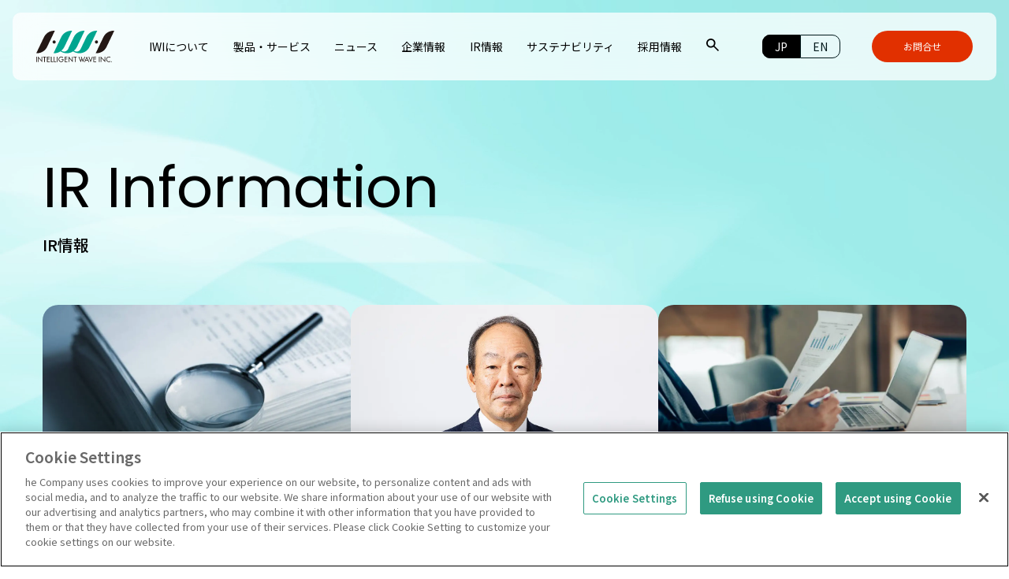

--- FILE ---
content_type: text/html
request_url: https://www.iwi.co.jp/ir/
body_size: 6992
content:
<!DOCTYPE html>
<html lang="ja">
<head>
<meta charset="UTF-8">
<meta http-equiv="X-UA-Compatible" content="IE=edge">
<meta name="viewport" content="width=device-width, initial-scale=1.0">
<title>IR情報 | インテリジェントウェイブ（IWI）</title>
<meta name="description" content="" />
<meta name="robots" content="max-image-preview:large" />
<link rel="canonical" href="https://www.iwi.co.jp/ir/">
<link rel="icon" href="https://www.iwi.co.jp/favicon.ico">
<meta property="og:locale" content="ja_JP" />
<meta property="og:site_name" content="株式会社インテリジェントウェイブ(IWI)" />
<meta property="og:type" content="website" />
<meta property="og:title" content="IR情報 | インテリジェントウェイブ（IWI）" />
<meta property="og:description" content="" />
<meta property="og:url" content="https://www.iwi.co.jp" />


<meta property="og:image" content="https://www.iwi.co.jp/assets/images/ogp.png" />
<meta property="og:image:secure_url" content="https://www.iwi.co.jp/assets/images/ogp.png" />

<meta name="twitter:card" content="summary_large_image" />
<meta name="twitter:site" content="@" />
<meta name="twitter:title" content="IR情報 | インテリジェントウェイブ（IWI）" />
<meta name="twitter:description" content="" />

<meta name="twitter:image" content="https://www.iwi.co.jp/assets/images/ogp.png" />

<link rel='dns-prefetch' href='//www.googletagmanager.com' />
<link rel="dns-prefetch" href="//code.jquery.com" />
<link rel="preconnect" href="https://fonts.googleapis.com">
<link rel="preconnect" href="https://fonts.gstatic.com" crossorigin>
<link href="https://fonts.googleapis.com/css2?family=Noto+Sans+JP:wght@100..900&family=Poppins:ital,wght@0,400;0,500;1,400;1,500&display=block" rel="stylesheet">
<link rel="stylesheet" href="https://cdn.jsdelivr.net/npm/swiper@11/swiper-bundle.min.css" />
<link rel="stylesheet" href="/assets/css/styles.css">
<!-- Google tag (gtag.js) ※Google アナリティクス -->
<script async src="https://www.googletagmanager.com/gtag/js?id=G-1RGWHJYRYX"></script>
<script> window.dataLayer = window.dataLayer || []; function gtag(){dataLayer.push(arguments);} gtag('js', new Date()); gtag('config', 'G-1RGWHJYRYX'); </script>
<!--END Google tag (gtag.js) -->


<!-- Google tag (gtag.js) -->
<script async src="https://www.googletagmanager.com/gtag/js?id=G-1RGWHJYRYX"></script>
<script>
window.dataLayer = window.dataLayer || [];
function gtag(){dataLayer.push(arguments);}
gtag('js', new Date());

gtag('config', 'G-1RGWHJYRYX');
</script>

<!-- www.iwi.co.jp に対する OneTrust Cookie 同意通知の始点 -->
<script type="text/javascript" src="https://cdn-au.onetrust.com/consent/69d4c523-f9df-473e-b1be-b7d579a4a118/OtAutoBlock.js" ></script>
<script src="https://cdn-au.onetrust.com/scripttemplates/otSDKStub.js"  type="text/javascript" charset="UTF-8" data-domain-script="69d4c523-f9df-473e-b1be-b7d579a4a118" ></script>
<script type="text/javascript">
function OptanonWrapper() { }
</script>
<!-- www.iwi.co.jp に対する OneTrust Cookie 同意通知の終点 -->
<!-- Google Tag Manager -->
<script async src="https://www.googletagmanager.com/gtag/js?id=UA-59157772-1"></script>
<script>
window.dataLayer = window.dataLayer || [];
function gtag(){dataLayer.push(arguments);}
gtag('js', new Date());
gtag('config', 'UA-59157772-1');
</script>
<!-- End Google Tag Manager -->
<!-- Google tag (gtag.js) -->
<script async src="https://www.googletagmanager.com/gtag/js?id=G-1RGWHJYRYX"></script>
<script> window.dataLayer = window.dataLayer || []; function gtag(){dataLayer.push(arguments);} gtag('js', new Date()); gtag('config', 'G-1RGWHJYRYX'); </script>
<!--END Google tag (gtag.js) -->
<!--pardot-->
<script type="text/javascript">
piAId = '801563';
piCId = '3077';
piHostname = 'pi.pardot.com';

(function() {
function async_load(){
var s = document.createElement('script'); s.type = 'text/javascript';
s.src = ('https:' == document.location.protocol ? 'https://pi' : 'http://cdn') + '.pardot.com/pd.js';
var c = document.getElementsByTagName('script')[0]; c.parentNode.insertBefore(s, c);
}
if(window.attachEvent) { window.attachEvent('onload', async_load); }
else { window.addEventListener('load', async_load, false); }
})();
</script>
<script type="text/javascript">(function(c, l, a, r, i, t, y) {
    c[a]=c[a]||function() {
      (c[a].q=c[a].q||[]).push(arguments)
    }

    ; t=l.createElement(r); t.async=1; t.src="https://www.clarity.ms/tag/"+i; y=l.getElementsByTagName(r)[0]; y.parentNode.insertBefore(t, y);
  }

)(window, document, "clarity", "script", "qazfa4x4m7");
</script>
</head>
<body class="page" id="body">
<header class="header">
	<div class="header__inner">
    
        <style>
 	main {
    padding-bottom: 3.75rem;
}              
    .header .nav__btn a {
    background: #E13000;
    height: 2.525rem;
    padding: 0px 2.5rem;
}
    img[src="/assets/images/logo.svg"] {
    display: inline-block;
    height: 40px;
    width: auto;
    vertical-align: middle;
}
    .header__inner {
    gap: 40px;
    white-space: nowrap;
}
    
    /*index(FV余白・h1余白）を変更*/
    .page-first-header__inner {
	padding-top: 11.25rem;
    padding-bottom: 3.75rem;
}
    .page-first-header__title {
    padding: 0 0 0rem 0;
}
        
    /*下層ページ（FV余白・h1余白）を変更、h1余白は下層にしたいが、
    　IRと強み・事業領域ページの静的ページが多いためひとまず3remで調整。
    　強みと事業領域ページを調整できれば、ここで一括管理。*/
    .page-header__inner {
	padding-top: 11.25rem;
    padding-bottom: 3.75rem;
}    
    .page-header__title {
    padding: 0 0 3rem 0;
}
    
	.flex {
    display: flex !important;
    justify-content: flex-end;
}
    .header .nav__list li {
    padding: 0 0.95rem;
    }    
    
    @media screen and (max-width: 1199px) {
   .header .nav {
    flex-direction: row-reverse;
    }
    .header .nav__list li {
        display: none;
     }
	.header .nav__lang {
		display: none;
	 } 
	.header .nav__sp--menu {
    display: inline-block; 
      } 
	.nav__btn { 
		display: inline-block; }    
      }
}

        
    </style>
    
		<div class="logo"><a href="/"><img src="/assets/images/logo.svg" alt="Intelligent Wave Inc."></a></div>
		<nav class="nav">
			<ul class="nav__list">
				<li class="has-sub"><a href="/about/" class="has-sub-link"><span>IWIについて</span></a>
					<div class="sub-menu">
						<div class="sub-menu__inner">
							<div class="sub-menu__text">
								<h2><span class="en">About IWI</span></h2>
								<p>IWIについて</p>
							</div>
							<div class="sub-menu__link">
								<ul>
									<li><a href="/about/philosophy/">経営理念</a></li>
									<li><a href="/about/description/">事業領域</a></li>
									<li><a href="/about/strength/">IWIの強み</a></li>
									<li><a href="/about/40th/">40 Years of History</a></li>
								</ul>
							</div>
						</div>
					</div>
				</li>
				<li class="has-sub"><a href="/products/" class="has-sub-link"><span>製品・サービス</span></a>
					<div class="sub-menu">
						<div class="sub-menu__inner">
							<div class="sub-menu__text">
								<h2><span class="en">Products & Services</span></h2>
								<p>製品・サービス</p>
							</div>
							<div class="sub-menu__link">
								<ul>
									<li><a href="/products/category/payment/">決済</a></li>
									<li><a href="/products/category/security/">セキュリティ</a></li>
								 	<li><a href="/products/category/securities/">証券</a></li>
                                    <li><a href="/products/category/broadcasting/">放送</a></li>
									<li><a href="/products/category/innovation/">業種共通</a></li>
								</ul>
							</div>
						</div>
					</div>
				</li>
				<li class="has-sub"><a href="/news/" class="has-sub-link"><span>ニュース</span></a></li>
				<li class="has-sub"><a href="/company/" class="has-sub-link"><span>企業情報</span></a>
					<div class="sub-menu">
						<div class="sub-menu__inner">
							<div class="sub-menu__text">
								<h2><span class="en">Corporate Information</span></h2>
								<p>企業情報</p>
							</div>
							<div class="sub-menu__link">
								<ul>
									<li><a href="/company/message-from-ceo/">トップメッセージ</a></li>
                                    <li><a href="/company/about/">会社概要</a></li>
									<li><a href="/company/board-of-directors/">役員一覧</a></li>
									<li><a href="/company/history/">沿革</a></li>
								</ul>
							</div>
						</div>
					</div>
				</li>
				<li class="has-sub"><a href="/ir/" class="has-sub-link"><span>IR情報</span></a>
					<div class="sub-menu">
						<div class="sub-menu__inner">
							<div class="sub-menu__text">
								<h2><span class="en">IR Information</span></h2>
								<p>IR情報</p>
							</div>
							<div class="sub-menu__link">
								<ul>
									<li><a href="/ir/management-policy/">経営方針</a></li>
                                    <li><a href="/ir/ir-news/">IRニュース</a></li>
									<li><a href="/ir/individuai-investor/">個人投資家の皆さまへ</a></li>
									<li><a href="/ir/ir-archives/">IR資料室</a></li>
									<li><a href="/ir/finance-performance/">財務・業績</a></li>
                                    <li><a href="/ir/stock/">株式情報</a></li>
							        <li><a href="/ir/ir-calendar/">IRカレンダー</a></li>
									<li><a href="/ir/ir-policy/">IRポリシー</a></li>
								</ul>
							</div>
						</div>
					</div>
				</li>
				<li class="has-sub"><a href="/sustainability/" class="has-sub-link"><span>サステナビリティ</span></a>
					<div class="sub-menu">
						<div class="sub-menu__inner">
							<div class="sub-menu__text">
								<h2><span class="en">Sustainability</span></h2>
								<p>サステナビリティ</p>
							</div>
							<div class="sub-menu__link">
								<ul>
									<li><a href="/sustainability/top-message/">トップメッセージ</a></li>
									<li><a href="/sustainability/sustainability-management/">サステナビリティマネジメント</a></li>
									<li><a href="/sustainability/environment">環境</a></li>
									<li><a href="/sustainability/social">社会</a></li>
									<li><a href="/sustainability/governance">ガバナンス</a></li>
									<li><a href="/sustainability/esg-data/">ESGデータ集	</a></li>
								</ul>
							</div>
						</div>
					</div>
				</li>
				<li class="has-sub"><a href="/recruit/" class="has-sub-link" target="_blank"><span>採用情報</span></a>
					<div class="sub-menu">
						<div class="sub-menu__inner">
							<div class="sub-menu__text">
								<h2><span class="en">Recruit</span></h2>
								<p>採用情報</p>
							</div>
							<div class="sub-menu__link">
								<ul>
									<li><a href="/recruit/works/" target="_blank">仕事・キャリアを知る</a></li>
									<li><a href="/recruit/people/" target="_blank">人を知る</a></li>
									<li><a href="/recruit/benefits/" target="_blank">福利厚生を知る</a></li>
									<li><a href="/recruit/education/" target="_blank">人財育成を知る</a></li>
									<li><a href="/recruit/data/" target="_blank">数字で知る</a></li>
									<li><a href="/recruit/entry/" target="_blank">募集要項・エントリー<br>（ポテンシャル/キャリア/障がい者）</a></li>
								</ul>
							</div>
						</div>
					</div>
				</li>
				<li class="has-sub"><a href="#" data-target="search" class="js-ModalOpen"><span><img src="/assets/images/ico_search.svg" alt="検索"></span></a></li>
			</ul>

			<ul class="nav__lang">
				<li class="lang-ja"><a href="/" class="-active"><span>JP</span></a></li>
				<li class="lang-en"><a href="/en/" class=""><span>EN</span></a></li>
			</ul>

			<ul class="nav__btn">
				<li><a href="/contact/#contact-form"><span>お問合せ</span></a></li>
			</ul>
			<button class="nav__sp--menu">
				<div><span></span></div>
			</button>
		</nav>
	</div>

	<div id="sp__nav" class="sp__nav">
		<div class="sp__nav__inner">
			<div class="sp__nav__header">
				<!--<div class="sp__nav__btn"><a href="/contact/"><span>お問合せ・資料請求</span></a></div>-->
				<ul class="nav__lang flex">
				<li class="lang-ja"><a href="/" class="-active"><span>JP</span></a></li>
				<li class="lang-en"><a href="/en/" class=""><span>EN</span></a></li>
			</ul>
			</div>

			<div class="sp__nav__content">
				<ul class="sp__nav__list">
					<li class="has-sub"><a href="/about/" class="inline">IWIについて</a>
						<div class="submenu">
							<ul>
								<li><a href="/about/philosophy/">経営理念</a></li>
								<li><a href="/about/description/">事業領域</a></li>
								<li><a href="/about/strength/">IWIの強み</a></li>
								<li><a href="/about/40th/">40 Years of History</a></li>
							</ul>
						</div>
					</li>
					<li class="has-sub"><a href="/products/" class="inline">製品・サービス</a>
						<div class="submenu">
							<ul>
									<li><a href="/products/category/payment/">決済</a></li>
									<li><a href="/products/category/security/">セキュリティ</a></li>
								 	<li><a href="/products/category/securities/">証券</a></li>
                                    <li><a href="/products/category/broadcasting/">放送</a></li>
									<li><a href="/products/category/innovation/">業種共通</a></li>
							</ul>
						</div>
					</li>
					<li class=""><a href="/news/" class="inline">ニュース</a></li>
					<li class="has-sub"><a href="/company/" class="inline">企業情報</a>
						<div class="submenu">
							<ul>
									<li><a href="/company/message-from-ceo/">トップメッセージ</a></li>
                                    <li><a href="/company/about/">会社概要</a></li>
									<li><a href="/company/board-of-directors/">役員一覧</a></li>
									<li><a href="/company/history/">沿革</a></li>
							</ul>
						</div>
					</li>
					<li class="has-sub"><a href="/ir/" class="inline">IR情報</a>
						<div class="submenu">
							<ul>
									<li><a href="/ir/management-policy/">経営方針</a></li>
                                    <li><a href="/ir/ir-news/">IRニュース</a></li>
									<li><a href="/ir/individuai-investor/">個人投資家の皆さまへ</a></li>
									<li><a href="/ir/ir-archives/">IR資料室</a></li>
									<li><a href="/ir/finance-performance/">財務・業績</a></li>
                                    <li><a href="/ir/stock/">株式情報</a></li>
							        <li><a href="/ir/ir-calendar/">IRカレンダー</a></li>
									<li><a href="/ir/ir-policy/">IRポリシー</a></li>
							</ul>
						</div>
					</li>
					<li class="has-sub"><a href="/sustainability/" class="inline">サステナビリティ</a>
						<div class="submenu">
							<ul>
								<li><a href="/sustainability/top-message/">トップメッセージ</a></li>
								<li><a href="/sustainability/sustainability-management/">サステナビリティマネジメント</a></li>
								<li><a href="/sustainability/environment">環境</a></li>
								<li><a href="/sustainability/social">社会</a></li>
								<li><a href="/sustainability/governance">ガバナンス</a></li>
								<li><a href="/sustainability/esg-data/">ESGデータ集	</a></li>
							</ul>
						</div>
					</li>
					<li class=""><a href="/recruit/" class="inline">採用情報</a></li>
					<li class=""><a href="/contact/">お問合せ</a></li>
				</ul>
				<div class="sp__nav__flex">
					<ul style="justify-content: flex-end;">
						<!--<li><a href="/mail/contact/">メールマガジン登録</a></li>-->
						<li><a href="/blog/" class="en">IWI Security Blog</a></li>
					</ul>
				</div>
			</div>

			<!--<div class="sp__nav__footer">
				<ul>
					<li><a href="/website-notices.html"><span>ウェブサイトご利用上の注意</span></a></li>
					<li><a href="/sustainability/governance/privacy-policy/"><span>個人情報保護</span></a></li>
					<li><a href="/sustainability/governance/information-security/"><span>情報セキュリティポリシー</span></a></li>
				</ul>
			</div>-->
		</div>
	</div>
	<!--
	<div id="sp__nav" class="sp__nav">
		<div class="sp__nav__inner">
			<div class="sp__nav__header">
				<div class="sp__nav__btn"><a href="/contact/"><span>お問合せ・資料請求</span></a></div>
			</div>

			<div class="sp__nav__content">
				<ul class="sp__nav__list">
					<li class="has-sub"><span>IWIについて</span>
						<div class="submenu">
							<ul>
								<li><a href="/about/philosophy/">経営理念</a></li>
								<li><a href="/about/description/">事業領域</a></li>
								<li><a href="/about/strength/">IWIの強み</a></li>
								<li><a href="/about/40th/">40 Years of History</a></li>
							</ul>
						</div>
					</li>
					<li class="has-sub"><span>製品・サービス</span>
						<div class="submenu">
							<ul>
									<li><a href="/products/category/payment/">決済</a></li>
									<li><a href="/products/category/security/">セキュリティ</a></li>
								 	<li><a href="/products/category/securities/">証券</a></li>
                                    <li><a href="/products/category/broadcasting/">放送</a></li>
									<li><a href="/products/category/innovation/">業種共通</a></li>
							</ul>
						</div>
					</li>
					<li class="has-sub"><a href="/news/">ニュース</a></li>
					<li class="has-sub"><span>企業情報</span>
						<div class="submenu">
							<ul>
									<li><a href="/company/message-from-ceo/">トップメッセージ</a></li>
                                    <li><a href="/company/about/">会社概要</a></li>
									<li><a href="/company/board-of-directors/">役員一覧</a></li>
									<li><a href="/company/history/">沿革</a></li>
							</ul>
						</div>
					</li>
					<li class="has-sub"><span>IR情報</span>
						<div class="submenu">
							<ul>
									<li><a href="/ir/management-policy/">経営方針</a></li>
                                    <li><a href="/ir/ir-news/">IRニュース</a></li>
									<li><a href="/ir/individuai-investor/">個人投資家の皆さまへ</a></li>
									<li><a href="/ir/ir-archives/">IR資料室</a></li>
									<li><a href="/ir/finance-performance/">財務・業績</a></li>
                                    <li><a href="/ir/stock/">株式情報</a></li>
							        <li><a href="/ir/ir-calendar/">IRカレンダー</a></li>
									<li><a href="/ir/ir-policy/">IRポリシー</a></li>
							</ul>
						</div>
					</li>
					<li class="has-sub"><span>サステナビリティ</span>
						<div class="submenu">
							<ul>
								<li><a href="/sustainability/top-message/">トップメッセージ</a></li>
								<li><a href="/sustainability/sustainability-management/">サステナビリティマネジメント</a></li>
								<li><a href="/sustainability/environment">環境</a></li>
								<li><a href="/sustainability/social">社会</a></li>
								<li><a href="/sustainability/governance">ガバナンス</a></li>
								<li><a href="/sustainability/esg-data/">ESGデータ集	</a></li>
							</ul>
						</div>
					</li>
					<li class="has-sub"><span>採用情報</span>
						<div class="submenu">
							<ul>
								<li><a href="/recruit/works/" target="_blank">仕事・キャリアを知る</a></li>
								<li><a href="/recruit/people/" target="_blank">人を知る</a></li>
								<li><a href="/recruit/benefits/" target="_blank">福利厚生を知る</a></li>
								<li><a href="/recruit/education/" target="_blank">人財育成を知る</a></li>
								<li><a href="/recruit/data/" target="_blank">数字で知る</a></li>
								<li><a href="/recruit/entry/" target="_blank">募集要項・エントリー<br>（ポテンシャル/キャリア/障がい者）</a></li>
							</ul>
						</div>
					</li>
<li class="has-sub"><a href="/en/">EN</a></li>
				</ul>
				<div class="sp__nav__flex">
					<ul>
						<li><a href="/mail/contact/">メールマガジン登録</a></li>
						<li><a href="/blog/">セキュリティブログ</a></li>
					</ul>
				</div>
			</div>

			<div class="sp__nav__footer">
				<ul>
					<li><a href="/website-notices.html"><span>ウェブサイトご利用上の注意</span></a></li>
					<li><a href="/sustainability/governance/privacy-policy/"><span>個人情報保護</span></a></li>
					<li><a href="/sustainability/governance/information-security/"><span>情報セキュリティポリシー</span></a></li>
				</ul>
			</div>
		</div>
	</div>
	-->
</header>


<div id="search" class="modal">
	<div class="modal__wrapper">
		<div class="modalContentScroll">
			<div class="js-ModalClose modal__close" data-target="search"><span class="modal__close-inner"><img src="/assets/images/ico_close_g.svg" alt=""></span></div>
			<div class="modal__display  js-scroll-pos">
				<section class="modal__block">
					<div class="header-search__inner">
						<div class="header-search__title">
							<p class="dot en">Site Search</p>
							<h2>サイト内検索</h2>
						</div>
						<div class="header-search__area">
							<div class="header-search__block">
								<p>製品ページのサイト内検索</p>
								<form method="get" action="https://www.iwi.co.jp/cgi-bin/mt2/mt-search.cgi">
									<input type="hidden" name="IncludeBlogs" value="11" />
									<input type="hidden" name="blog_id" value="11" />
									<input type="hidden" name="limit" value="20">
									<input type="text" class="query" name="search">
									<button type="submit"><img src="/assets/images/ico_search.svg" alt="Search"></button>
								</form>
							</div>
							<div class="header-search__block">
								<p>製品ページ以外のサイト内検索</p>
								<form method="get" action="https://www.iwi.co.jp/cgi-bin/mt2/mt-search.cgi">
									<input type="hidden" name="IncludeBlogs" value="6,9,15" />
									<input type="hidden" name="blog_id" value="6" />
									<input type="hidden" name="limit" value="20">
									<input type="text" class="query" name="search">
									<button type="submit"><img src="/assets/images/ico_search.svg" alt="Search"></button>
								</form>
							</div>
						</div>
					</div>
				</section>
			</div>
		</div>
	</div>
	<div class="js-newsModalClose modal__bg"></div>

</div>
    <main id="main" class="main-page">
      <div class="page-header__video">
        <video id="video" poster="/assets/images/bg.webp" webkit-playsinline playsinline muted autoplay loop>
          <source src="/assets/movie/kv.mp4" type="video/mp4">
          <p>動画を再生できる環境ではありません。</p>
          </video>
        </div>
      <section class="page-first-header">
        
        <div class="page-first-header__inner">
          <div class="page-first-header__title">
            <h1>
              <span class="en">IR Information</span>
              <span class="ja">IR情報</span>
            </h1>
          </div>
        </div>
      </section>
      
      <style>
      /* IB,SRのバナーのサイズを調整*/
      .ir-top-contents__bnr {
    width: 25.423%;
    margin: auto;
}
      </style>
      
      <section class="ir-top-link">
        <div class="ir-top-link__inner">
          <div class="ir-top-link__area">
            <div class="ir-top-link__block"><a href="/ir/ir-archives/">
              <figure><img src="/assets/images/ir/top_image01.webp" alt=""></figure>
              <p>IR資料室</p>
            </a></div>
            <div class="ir-top-link__block"><a href="/ir/management-policy/message-from-ceo/">
              <figure><img src="/315622bed510180690a575ff2f1526f6e9d26a47.webp" alt=""></figure>
              <p>社長メッセージ</p>
            </a></div>
            <div class="ir-top-link__block"><a href="/ir/individuai-investor/">
              <figure><img src="/assets/images/ir/top_image03.webp" alt=""></figure>
              <p>個人投資家の皆様へ</p>
            </a></div>
          </div>
        </div>
      </section>
      <section class="ir-top-news">
        <div class="ir-top-news__inner">
          <div class="ir-top-news__head">
            <div class="ir-top-news__title page-title-h2">
              <p class="dot">IRニュース</p>
              <h2 class="en">IR News</h2>
            </div>
            <!-- IR -->
            <script src="https://ajax.googleapis.com/ajax/libs/jquery/1.11.1/jquery.min.js"></script>
            <script>
            window.jQuery || document.write('<script src="/files/user/js/vendor/jquery-1.10.2.min.js?v="><\/script>')
            </script>
            <script type="text/javascript">
            var j$ = jQuery.noConflict();
            </script>
            <!--XJ-Strage%20start//-->
            <script type="text/javascript" src="/js/xj/XjStorageLoaderirNews.js"></script>
            <script type="text/javascript">
            j$(function(){        var xj_storage_loader = new XjStorageLoaderNews({len: '10'});    });
            </script>
            <!--//XJ-Strage%20end-->
            <div class="ir-top-news__link">
              
              <div class="btn-link en"><a href="/ir/ir-news/"><div class="link-text">View&nbsp;More</div></a></div>
            </div>
          </div>
          <ul class="ir-top-news__area ir_infolist mt30" id="xj-mainlist"></ul>

          <div class="ir-top-news__more more btn-link --plus">
            <button><div class="link-text">さらに表示する</div></button>
          </div>
        </div>
      </section>
      <section class="ir-top-contents">
        <div class="ir-top-contents__inner">
          <div class="ir-top-contents__title page-title-h2">
            <p class="dot">IRコンテンツ</p>
            <h2 class="en">IR Contents</h2>
          </div>
          <div class="ir-top-contents__area">
            <div class="ir-top-contents__block">
              <h3><a href="/ir/management-policy/"><span>経営方針</span></a></h3>
              <ul>
                <li><a href="/ir/management-policy/message-from-ceo/"><span>社長メッセージ</span></a></li>
                <li><a href="/about/philosophy/"><span>経営理念</span></a></li>
                <li><a href="/ir/management-policy/mid-term-maganement-plan/"><span>中期経営計画</span></a></li>
              </ul>
            </div>
            <div class="ir-top-contents__block">
              <h3><a href="/ir/individuai-investor/"><span>個人投資家の皆さまへ</span></a></h3>
              <ul>
                <li><a href="/company/about/"><span>会社概要</span></a></li>
                <li><a href="/about/strength/"><span>IWIの強み</span></a></li>
                <li><a href="/about/40th/"><span>40 Years of History</span></a></li>
                <li><a href="/ir/individuai-investor/materials.html"><span>個人投資家向け説明会資料</span></a></li>
              </ul>
            </div>
            <div class="ir-top-contents__block">
              <h3><a href="/ir/ir-archives/"><span>IR資料室</span></a></h3>
              <ul>
                <li><a href="/ir/ir-archives/summary.html"><span>決算短信</span></a></li>
                <li><a href="/ir/ir-archives/financialreport.html"><span>有価証券報告書</span></a></li>
                <li><a href="/ir/ir-archives/briefing.html"><span>決算説明会資料</span></a></li>
                <li><a href="/ir/ir-archives/video.html"><span>決算説明会動画</span></a></li>
                <li><a href="/ir/finance-performance/"><span>財務・業績</span></a></li>
                <li><a href="/ir/ir-archives/business_reports.html"><span>株主通信</span></a></li>
              </ul>
            </div>
            <div class="ir-top-contents__block">
              <h3><a href="/ir/stock/"><span>株主・株式情報</span></a></h3>
              <ul>
                <li><a href="/ir/stock/stocks-info.html"><span>株式情報</span></a></li>
                <li><a href="/ir/stock/general_meeting.html"><span>株主総会</span></a></li>
                <li><a href="/ir/stock/announcement.html"><span>公告</span></a></li>
              </ul>
            </div>
            <div class="ir-top-contents__block">
              <h3 class="-none"><span>その他</span></h3>
              <ul>
                <li><a href="/ir/ir-calendar/"><span>IRカレンダー</span></a></li>
                <li><a href="/ir/ir-policy/"><span>IRポリシー</span></a></li>
              </ul>
            </div>
          <ul class="ir-top-contents__bnr">
              <li style="text-align: center;"><a href="https://www.bridge-salon.jp/database/code_4847.html"><img src="/889846e37c4a5afb5dff25d311c7e84969641308.png" alt=""></a></li>
              <li style="text-align: center;"><a href="https://sharedresearch.jp/ja/companies/4847"><img src="/8edc0b8f64017d8f6191bb46cd3c62ec71fe63da.png" alt=""></a></li>
            </ul>
          </div>
<!--          <div class="ir-top-contents__banner">
            
          </div>-->
        </div>
      </section>

    </main>

<footer class="footer">
     <div class="breadcrumb" itemscope itemtype="https://schema.org/BreadcrumbList">
	     <ol>
<li itemprop="itemListElement" itemscope="" itemtype="https://schema.org/ListItem"><a href="/" itemprop="item"><span itemprop="name">ホーム</span><meta itemprop="position" content="1"></a></li>
<li itemprop="itemListElement" itemscope="" itemtype="https://schema.org/ListItem"><span itemprop="name">IR情報</span><meta itemprop="position" content="2" /></li>
</ol>

      </div>
       <div class="footer__inner"> 
        <div class="footer__head"> 
           <!-- 
           <h2><a href="/"><img src="/assets/images/logo_w.svg" alt="Intelligent Wave Inc."></a></h2>  
           --> 
           <div class="footer__contact"> 
           <!--  
            <a href="/contact/"><span>お問合せ・資料請求</span></a>  
           --> 
              </div>          
        </div> 
        <div class="footer__nav">
          <div class="footer__nav--area has-sub">
          	<h4><a href="/about/">IWIについて</a></h4>
            <ul>
                <li><a href="/about/philosophy/">経営理念</a></li>
				<li><a href="/about/description/">事業領域</a></li>
				<li><a href="/about/strength/">IWIの強み</a></li>
				<li><a href="/about/40th/">40 Years of History</a></li>
            </ul>
          </div>
          <div class="footer__nav--area has-sub">
            <h4><a href="/products/">製品・サービス</a></h4>
            <ul>
				<li class="sp"><a href="/products/">製品・サービス</a></li>
				<li><a href="/products/category/payment/">決済</a></li>
				<li><a href="/products/category/security/">セキュリティ</a></li>
				<li><a href="/products/category/securities/">証券</a></li>
                <li><a href="/products/category/broadcasting/">放送</a></li>
				<li><a href="/products/category/innovation/">業種共通</a></li>
            </ul>
          </div>
          <div class="footer__nav--area has-sub">
            <h4><a href="/news/">ニュース</a></h4>
            <ul>
              <li class="sp"><a href="/news/">ニュース</a></li>
            </ul>
          </div>
          <div class="footer__nav--area has-sub">
            <h4><a href="/company/">企業情報</a></h4>
            <ul>
            	<li class="sp"><a href="/company/">企業情報</a></li>
            	<li><a href="/company/message-from-ceo/">トップメッセージ</a></li>
            	<li><a href="/company/about/">会社概要</a></li>
            	<li><a href="/company/board-of-directors/">役員一覧</a></li>
            	<li><a href="/company/history/">沿革</a></li>
            </ul>
          </div>
          <div class="footer__nav--area has-sub">
            <h4><a href="/ir/">IR情報</a></h4>
            <ul>
              <li><a href="/ir/management-policy/">経営方針</a></li>
              <li><a href="/ir/ir-news/">IRニュース</a></li>
			  <li><a href="/ir/individuai-investor/">個人投資家の皆さまへ</a></li>
			  <li><a href="/ir/ir-archives/">IR資料室</a></li>
			  <li><a href="/ir/finance-performance/">財務・業績</a></li>
              <li><a href="/ir/stock/">株式情報</a></li>
			  <li><a href="/ir/ir-calendar/">IRカレンダー</a></li>
			  <li><a href="/ir/ir-policy/">IRポリシー</a></li>
            </ul>
          </div>
          <div class="footer__nav--area has-sub">
            <h4><a href="/sustainability/">サステナビリティ</a></h4>
            <ul>
              <li class="sp"><a href="/sustainability/">サステナビリティ</a></li>
              <li><a href="/sustainability/top-message/">トップメッセージ</a></li>
              <li><a href="/sustainability/sustainability-management/">サステナビリティマネジメント</a></li>
              <li><a href="/sustainability/environment">環境</a></li>
              <li><a href="/sustainability/social">社会</a></li>
              <li><a href="/sustainability/governance">ガバナンス</a></li>
              <li><a href="/sustainability/esg-data/">ESGデータ集</a></li>
            </ul>
          </div>
          <div class="footer__nav--area has-sub">
            <h4><a href="/recruit/" target="_blank">採用情報</a></h4>
            <ul>
              <li class="sp"><a href="/recruit/" target="_blank">採用情報</a></li>
              <li><a href="/recruit/works/" target="_blank">仕事・キャリアを知る</a></li>
              <li><a href="/recruit/people/" target="_blank">人を知る</a></li>
              <li><a href="/recruit/benefits/" target="_blank">福利厚生を知る</a></li>
              <li><a href="/recruit/education/" target="_blank">人財育成を知る</a></li>
              <li><a href="/recruit/data/" target="_blank">数字でIWIを知る</a></li>
              <li><a href="/recruit/entry/" target="_blank">募集要項・エントリー<br>（ポテンシャル/キャリア/障がい者）</a></li>
            </ul>
          </div>

        </div>
        <div class="footer__logo">
          <!--div class="footer__logo--image">
            <ul>
              <li><a href="#"><img src="assets/images/footer_logo01.webp" alt=""></a></li>
              <li><a href="#"><img src="assets/images/footer_logo02.webp" alt=""></a></li>
              <li><a href="#"><img src="assets/images/footer_logo03.webp" alt=""></a></li>
              <li><a href="#"><img src="assets/images/footer_logo04.webp" alt=""></a></li>
            </ul>
          </div-->
          <div class="footer__logo--link">
            <ul>
              <li><a href="/blog/">セキュリティブログ</a></li>
            </ul>
          </div>
        </div>
        <div class="footer__link">
          <ul>
            <li><a href="/website-notices.html"><span>ウェブサイトご利用上の注意</span></a></li>
			<li><a href="/sustainability/governance/privacy-policy/"><span>プライバシーポリシー</span></a></li>
			<li><a href="/sustainability/governance/information-security/"><span>情報セキュリティポリシー</span></a></li>
          </ul>
          <small class="p-footer_small">© INTELLIGENT WAVE INC.</small>
        </div>
      </div>
    </footer>
<script src="https://code.jquery.com/jquery-3.6.0.min.js"></script>
<script src="https://cdn.jsdelivr.net/npm/swiper@11/swiper-bundle.min.js"></script>
<script src="/assets/js/common.js"></script>
</body>
</html>

--- FILE ---
content_type: text/css
request_url: https://www.iwi.co.jp/assets/css/styles.css
body_size: 22843
content:
html{box-sizing:border-box;-webkit-text-size-adjust:100%;word-break:normal;-moz-tab-size:4;-o-tab-size:4;tab-size:4}*,::before,::after{background-repeat:no-repeat;box-sizing:inherit}::before,::after{text-decoration:inherit;vertical-align:inherit}*{padding:0;margin:0}hr{overflow:visible;height:0;color:inherit}details,main{display:block}summary{display:list-item}small{font-size:80%}[hidden]{display:none}abbr[title]{border-bottom:none;text-decoration:underline;-webkit-text-decoration:underline dotted;text-decoration:underline dotted}a{background-color:rgba(0,0,0,0)}a:active,a:hover{outline-width:0}code,kbd,pre,samp{font-family:monospace,monospace}pre{font-size:1em}b,strong{font-weight:bolder}sub,sup{font-size:75%;line-height:0;position:relative;vertical-align:baseline}sub{bottom:-0.25em}sup{top:-0.5em}table{border-color:inherit;text-indent:0}iframe{border-style:none}input{border-radius:0}[type=number]::-webkit-inner-spin-button,[type=number]::-webkit-outer-spin-button{height:auto}[type=search]{-webkit-appearance:textfield;outline-offset:-2px}[type=search]::-webkit-search-decoration{-webkit-appearance:none}textarea{overflow:auto;resize:vertical}button,input,optgroup,select,textarea{font:inherit}optgroup{font-weight:bold}button{overflow:visible}button,select{text-transform:none}button,[type=button],[type=reset],[type=submit],[role=button]{cursor:pointer}button::-moz-focus-inner,[type=button]::-moz-focus-inner,[type=reset]::-moz-focus-inner,[type=submit]::-moz-focus-inner{border-style:none;padding:0}button:-moz-focusring,[type=button]::-moz-focus-inner,[type=reset]::-moz-focus-inner,[type=submit]::-moz-focus-inner{outline:1px dotted ButtonText}button,html [type=button],[type=reset],[type=submit]{-webkit-appearance:button}button,input,select,textarea{background-color:rgba(0,0,0,0);border-style:none}a:focus,button:focus,input:focus,select:focus,textarea:focus{outline-width:0}select{-moz-appearance:none;-webkit-appearance:none}select::-ms-expand{display:none}select::-ms-value{color:currentColor}legend{border:0;color:inherit;display:table;max-width:100%;white-space:normal;max-width:100%}::-webkit-file-upload-button{-webkit-appearance:button;color:inherit;font:inherit}[disabled]{cursor:default}img{border-style:none}progress{vertical-align:baseline}[aria-busy=true]{cursor:progress}[aria-controls]{cursor:pointer}[aria-disabled=true]{cursor:default}html{font-size:16px;line-height:1.6}body{font-family:"Noto Sans JP","ヒラギノ角ゴ Pro W3","Hiragino Kaku Gothic Pro",YuGothic,"游ゴシック Medium","Yu Gothic Medium","游ゴシック体",YuGothic,"メイリオ",Meiryo,"ＭＳ Ｐゴシック",sans-serif;font-weight:400;color:#000;-webkit-font-smoothing:antialiased;-moz-osx-font-smoothing:grayscale}img{width:100%}a{text-decoration:none;color:#000;transition:opacity 1s ease-out}a:hover{opacity:.75}strong{font-weight:700}h1,h2,h3,h4,h5{font-weight:600}h2,h3,h4{line-height:1.5}li{list-style:none}header,main{overflow:hidden}.pc{display:block}@media screen and (max-width: 768.8px){.pc{display:none}}.sp{display:none}@media screen and (max-width: 768.8px){.sp{display:block}}.en{font-family:"Poppins",sans-serif;font-weight:400}p{font-size:1rem}@media screen and (max-width: 768.8px){p{font-size:16px}}main{padding-bottom:10rem}@media screen and (max-width: 768.8px){main{padding-bottom:5rem}}section{position:relative}.first-lead h2.pc{height:8.1875rem}.first-lead h2.pc .lead__title--head{height:2.875rem}.first-lead h2.sp{height:10.0625rem}.first-lead h2.sp .lead__title--head{height:2.875rem}.text-animation-show{opacity:0;display:block}.text-animation-show .text-animation-span{display:inline-block}.text-animation-show.show{opacity:1}.text-animation-show.show .text-animation-span{display:inline-block;overflow:hidden}.text-animation-show.show span{display:inline-block;letter-spacing:.01em;animation:showText .5s backwards}.text-animation{opacity:0}.text-animation.show{opacity:1}.text-animation.show .text-animation-span{display:inline-block;overflow:hidden}.text-animation.show span{display:inline-block;letter-spacing:.01em;animation:showText 1s backwards}.lead__title--body .text-animation span,.lead__title--body .text-animation-show span{letter-spacing:.05em}@keyframes showText{0%{opacity:0;transform:perspective(1000px) translate3d(0, 100%, 0) rotateX(-180deg)}100%{opacity:1;transform:perspective(1000px) translateZ(0)}}.breadcrumb{border-bottom:1px solid #666;font-size:.875rem;padding:0 0 2.5rem 0}@media screen and (max-width: 768.8px){.breadcrumb{padding:0 0 1.875rem 0}}.breadcrumb ol{width:92.125rem;display:flex;gap:20px;margin:auto}@media screen and (max-width: 1779.8px){.breadcrumb ol{width:73.25rem}}@media screen and (max-width: 1279.8px){.breadcrumb ol{width:100%;padding:0 9vw}}@media screen and (max-width: 768.8px){.breadcrumb ol{width:calc(100% - 40px);padding:0}}.breadcrumb ol li{color:#fff}.breadcrumb ol li a{color:#666;position:relative;padding-right:1.25rem}.breadcrumb ol li a::after{content:">";top:0;right:0;bottom:0;margin:auto;position:absolute}.dot{position:relative;padding-left:1.875rem}.dot::before{content:"";background:rgba(47,154,129,.3);width:20px;height:20px;border-radius:100%;position:absolute;top:0;bottom:0;left:0;margin:auto}.dot::after{content:"";background:#00a58f;width:10px;height:10px;border-radius:100%;top:0;bottom:0;left:5px;margin:auto;position:absolute}.text-link{overflow:hidden;line-height:1}.text-link a{transition:all 1s}.text-link a span{position:relative;transition:.3s}.text-link a .out{transform:translateY(0%);display:inline-block}.text-link a .in{position:absolute;left:0;transform:translateY(100%)}.text-link a:hover .out{transform:translateY(-100%)}.text-link a:hover .in{transform:translateY(0)}.btn-link{overflow:hidden;line-height:1;display:inline-block}@media screen and (max-width: 768.8px){.btn-link{line-height:1.4}}.btn-link.gray a,.btn-link.gray button{background:#f4f4f4}.btn-link.orange a,.btn-link.orange button{color:#fff;background:#f19237}.btn-link.orange a::before,.btn-link.orange button::before{background:rgba(255,255,255,.75)}.btn-link.orange a::after,.btn-link.orange button::after{background:url("../images/ico_arrow_r_green.svg") no-repeat;top:3px;right:22px}@media screen and (max-width: 768.8px){.btn-link.orange a::after,.btn-link.orange button::after{right:21px;top:1px}}.btn-link.lime a,.btn-link.lime button{background:#00ce66;color:#fff !important}.btn-link.lime a::before,.btn-link.lime button::before{background:#80e7b3}.btn-link.lime a::after,.btn-link.lime button::after{background:url("../images/ico_arrow_r_lime.svg") no-repeat;top:3px;right:22px}@media screen and (max-width: 768.8px){.btn-link.lime a::after,.btn-link.lime button::after{right:21px;top:1px}}.btn-link.green a,.btn-link.green button{background:#00a58f;color:#fff}.btn-link.green a::before,.btn-link.green button::before{background:rgba(255,255,255,.75)}.btn-link.green a::after,.btn-link.green button::after{background:url("../images/ico_arrow_r_green.svg") no-repeat;top:3px;right:22px}@media screen and (max-width: 768.8px){.btn-link.green a::after,.btn-link.green button::after{right:21px;top:1px}}.btn-link.anchor a .btn-link.anchor button::after{content:"";background:url("../images/ico_arrow_d.svg") no-repeat;width:12px;height:10px;top:5px;bottom:0;right:21px;position:absolute;margin:auto;display:flex;align-items:center}@media screen and (max-width: 768.8px){.btn-link.anchor a .btn-link.anchor button::after{width:11px;background-size:contain;height:8px;right:21px;top:4px}}.btn-link.--plus a::after,.btn-link.--plus button::after{background:url("data:image/svg+xml;charset=utf8,%3Csvg%20viewBox%3D%220%200%2016%2016%22%20fill%3D%22none%22%20xmlns%3D%22http%3A%2F%2Fwww.w3.org%2F2000%2Fsvg%22%3E%3Cmask%20id%3D%22mask0_1321_350%22%20style%3D%22mask-type%3Aalpha%22%20maskUnits%3D%22userSpaceOnUse%22%20x%3D%220%22%20y%3D%220%22%20width%3D%2216%22%20height%3D%2216%22%3E%3Crect%20width%3D%2216%22%20height%3D%2216%22%20fill%3D%22%23D9D9D9%22%2F%3E%3C%2Fmask%3E%3Cg%20mask%3D%22url(%23mask0_1321_350)%22%3E%3Cline%20x1%3D%224%22%20y1%3D%228%22%20x2%3D%2212%22%20y2%3D%228%22%20stroke%3D%22%23333%22%20stroke-width%3D%222%22%20stroke-linecap%3D%22round%22%2F%3E%3Cline%20x1%3D%228%22%20y1%3D%224%22%20x2%3D%228%22%20y2%3D%2212%22%20stroke%3D%22%23333%22%20stroke-width%3D%222%22%20stroke-linecap%3D%22round%22%2F%3E%3C%2Fg%3E%3C%2Fsvg%3E") no-repeat}.btn-link a,.btn-link button{height:1rem;font-size:1rem;transition:all 1s;overflow:hidden;display:flex;align-items:center;padding:1.5625rem 3.75rem 1.5625rem 1.875rem;border-radius:60px;background:rgba(255,255,255,.75);position:relative}@media screen and (max-width: 768.8px){.btn-link a,.btn-link button{font-size:.875rem;height:auto;padding:.75rem 3.75rem .75rem 1.875rem}}.btn-link a::before,.btn-link button::before{content:"";background:#e5e5e5;border-radius:100%;width:1.625rem;height:1.625rem;position:absolute;margin:auto;top:0;bottom:0;right:16px}@media screen and (max-width: 768.8px){.btn-link a::before,.btn-link button::before{width:1.375rem;height:1.375rem}}.btn-link a::after,.btn-link button::after{content:"";background:url("../images/ico_arrow_r.svg") no-repeat;width:12px;height:10px;top:0;bottom:0;right:23px;position:absolute;margin:auto;display:flex;align-items:center}@media screen and (max-width: 768.8px){.btn-link a::after,.btn-link button::after{width:11px;background-size:contain;height:8px;right:20px}}.btn-link a span,.btn-link button span{position:relative;transition:.3s}.btn-link a .out,.btn-link button .out{transform:translateY(0%);display:inline-block;opacity:1}.btn-link a:hover,.btn-link button:hover{opacity:1}.btn-link a .in,.btn-link button .in{position:absolute;left:0;transform:translateY(100%);opacity:0}@media screen and (max-width: 768.8px){.btn-link a .in,.btn-link button .in{display:none}}.btn-link a:hover .out,.btn-link button:hover .out{transform:translateY(-100%);opacity:0}@media screen and (max-width: 768.8px){.btn-link a:hover .out,.btn-link button:hover .out{transform:none;opacity:1}}.btn-link a:hover .in,.btn-link button:hover .in{transform:translateY(0);opacity:1}@media screen and (max-width: 768.8px){.btn-link a:hover .in,.btn-link button:hover .in{opacity:0}}main:not(.l-main){background:#c0e2e3}main.l-main{overflow:visible}.bg-grad{background:url("../images/bg.webp") no-repeat;background-size:cover}.bg-grad main{background:rgba(255,255,255,.9) url("../images/bg_grad.webp") no-repeat;background-size:auto;background-position:top}@media screen and (max-width: 768.8px){.bg-grad main{background:rgba(255,255,255,.9) url("../images/sp_bg_grad.webp") no-repeat;background-size:contain}}.bg-white{background:rgba(255,255,255,.75)}.bg-white main{background:rgba(255,255,255,.75)}.right{text-align:right}.pdf{background:#d4eeef;padding:.1875rem .625rem;border-radius:10px;font-size:.625rem;margin:0 .625rem}.pdf-size{font-size:.875rem}a.ex_link{text-decoration:underline;position:relative;font-weight:600;display:inline}@media screen and (max-width: 768.8px){a.ex_link{font-size:.875rem}}a.ex_link span{position:relative;padding-right:1.25rem;display:inline}a.ex_link span::after{content:"";width:14px;height:14px;top:0;bottom:0;right:0;background:url("../images/ico_ex.svg") no-repeat;background-size:cover;margin:auto;display:inline-block;vertical-align:middle;margin-left:.625rem}.pagenation{margin-top:2.5rem}@media screen and (max-width: 768.8px){.pagenation{margin-top:2.5rem}}.pagenation ul{display:flex;justify-content:center;align-items:center;gap:20px;flex-wrap:wrap}@media screen and (max-width: 768.8px){.pagenation ul{row-gap:20px;-moz-column-gap:10px;column-gap:10px}}.pagenation ul li a{display:flex;align-items:center;justify-content:center;border-radius:100%;width:2.5rem;height:2.5rem}.pagenation ul li a.-active{color:#fff;background:#000}.pagenation ul li a.prev,.pagenation ul li a.next{border:1px solid #000}.pagenation ul li span{color:#fff;background:#000;display:flex;align-items:center;justify-content:center;border-radius:100%;width:2.5rem;height:2.5rem}.is-fixed .header{-webkit-backdrop-filter:none;backdrop-filter:none}.header{position:fixed;align-items:center;width:calc(100% - 32px);margin:auto;left:16px;right:16px;background:rgba(255,255,255,.75);border-radius:10px;z-index:10;top:16px;-webkit-backdrop-filter:blur(15px);backdrop-filter:blur(15px)}.header.-on{border-radius:10px 10px 0 0;-webkit-backdrop-filter:none;backdrop-filter:none}@media screen and (max-width: 768.8px){.header{width:calc(100% - 20px);padding:.3125rem 0 0 0;left:10px;right:10px;top:10px}}.header__inner{display:flex;justify-content:space-between;align-items:center;margin:auto;padding:0 1.875rem;height:5.375rem;position:relative;z-index:3;gap:40px}@media screen and (max-width: 768.8px){.header__inner{height:3.75rem;padding:0 1rem}}.header h1{width:5.75rem;margin:0px 0 0 0px;line-height:1;z-index:10}@media screen and (max-width: 1023.8px){.header h1{width:4.375rem}}@media screen and (max-width: 768.8px){.header h1{margin:0px 0 0 4px}}.header h1 a:hover{opacity:.7}.header .nav{display:flex;justify-content:flex-end;align-items:center;font-size:.875rem;height:100%}.header .nav__btn{margin:0 0 0 2.5rem}@media screen and (max-width: 1279.8px){.header .nav__btn{margin:0 0 0 1.25rem}}.header .nav__btn a{position:relative;z-index:3;border-radius:50px;background:#00a58f;color:#fff;display:flex;align-items:center;justify-content:center;height:3.125rem;padding:0 1.5rem;font-size:.75rem}.header .nav__btn a:hover{opacity:.75}@media screen and (max-width: 1023.8px){.header .nav__btn{margin:0 0 0 .625rem}}@media screen and (max-width: 768.8px){.header .nav__btn{display:none}}.header .nav__list{display:flex;height:100%}@media screen and (max-width: 768.8px){.header .nav__list{display:none}}.header .nav__list li{font-size:.875rem;display:flex;align-items:center;padding:0 1.5625rem}@media screen and (max-width: 1279.8px){.header .nav__list li{font-size:.75rem;padding:0 1.25rem}}.header .nav__list li a{position:relative;z-index:3}.header .nav__list li a:hover{opacity:.75}.header .nav__lang{display:flex;margin:0 0 0 2.5rem}@media screen and (max-width: 1279.8px){.header .nav__lang{margin:0 0 0 1.25rem}}@media screen and (max-width: 768.8px){.header .nav__lang{display:none}}.header .nav__lang li a{color:#00171a;position:relative;z-index:3}.header .nav__lang li a.-active span{background:#000;color:#fff;border:1px solid #000}.header .nav__lang li a:hover{opacity:.75}.header .nav__lang li.lang-ja span{padding:.25rem .9375rem;border-radius:10px 0 0 10px;border:1px solid #00171a;color:#00171a}.header .nav__lang li.lang-en span{padding:.25rem .9375rem;border-radius:0 10px 10px 0;border:1px solid #00171a;color:#00171a}.header .nav__sp--menu{display:none}@media screen and (max-width: 768.8px){.header .nav__sp--menu{display:block;position:absolute;top:0px;right:0px;height:100%;padding:0 27px;display:flex;align-items:center;justify-content:center}}.header .nav__sp--menu div{position:relative;display:flex;justify-content:center;align-items:center;width:40px;height:40px;background:#333;border-radius:5px;cursor:pointer}.header .nav__sp--menu div span{border-top:1px solid #fff;width:1.625rem}.header .nav__sp--menu div::before{content:"";display:block;width:1.625rem;height:1px;background:#fff;position:absolute;top:14px;right:5px}.header .nav__sp--menu div::after{content:"";display:block;width:1.625rem;height:1px;background:#fff;position:absolute;top:25px;left:5px}.header .nav__sp--menu.-on{z-index:230}.header .nav__sp--menu.-on div span{opacity:0}.header .nav__sp--menu.-on div::after{transform:rotate(-45deg);top:18px;left:7px}.header .nav__sp--menu.-on div::before{transform:rotate(45deg);top:18px;right:6px}.header-search__inner{background:#dff0f0}.header-search__title{margin-bottom:3.75rem}@media screen and (max-width: 768.8px){.header-search__title{margin-bottom:1.875rem}}.header-search__title h2{font-size:1.875rem}@media screen and (max-width: 768.8px){.header-search__title h2{font-size:1.25rem}}.header-search__area{display:flex;justify-content:space-between;gap:20px}@media screen and (max-width: 768.8px){.header-search__area{flex-direction:column}}.header-search__block{width:50%;border-top:1px solid #99d4d4;padding-top:1.25rem}@media screen and (max-width: 768.8px){.header-search__block{width:100%}}.header-search__block p{margin-bottom:1.875rem;font-weight:500}@media screen and (max-width: 768.8px){.header-search__block p{margin-bottom:.625rem}}.header-search__block form{position:relative}.header-search__block input{width:100%;background:#fff;border-radius:5px;padding:.625rem}.header-search__block button{position:absolute;top:10px;right:20px}.sp__nav{display:block;font-size:1.3rem;position:fixed;top:80px;right:10px;left:10px;z-index:200;display:block;visibility:hidden;overflow-y:auto;-webkit-overflow-scrolling:touch;width:100%;height:calc(100vh - 100px);opacity:0;transition:all .2s linear;color:#000;font-weight:500;font-size:.875rem;width:calc(100% - 20px);background:#fff;border-radius:10px}.sp__nav.-active{opacity:1;visibility:visible}.sp__nav__inner{z-index:200;padding:2.5rem 1.875rem 2.5rem 1.875rem;overflow-y:auto}.sp__nav__btn a{padding:.625rem 1.875rem;border:1px solid #000;color:#000;border-radius:40px;position:relative;will-change:transform;background:#fff;text-align:center;overflow:hidden;width:100%;display:block}.sp__nav__btn a span{position:relative;background:none}.sp__nav__flex{margin:1.25rem 0}.sp__nav__flex ul{font-size:.8125rem;display:flex;justify-content:space-between}.sp__nav__flex ul li{width:50%}.sp__nav__flex ul a{position:relative;padding-right:1.875rem}.sp__nav__flex ul a::after{content:"";width:13px;height:12px;margin:auto;position:absolute;background:url("../images/ico_arrow_r.svg") no-repeat;background-size:contain;top:0;bottom:0;right:10px}.sp__nav__list{margin:40px 0 0 0;border-top:1px solid rgba(153,212,212,.5)}.sp__nav__list li{border-bottom:1px solid rgba(153,212,212,.5);padding:1.25rem 0}.sp__nav__list li:last-child a span{border-bottom:none}.sp__nav__list li.has-sub{color:#000;position:relative;display:block;padding-right:1rem}.sp__nav__list li.has-sub::before{content:"";width:12px;height:1px;border:.5px solid #000;position:absolute;right:0;top:32px;margin:auto}.sp__nav__list li.has-sub::after{content:"";width:12px;height:1px;border:.5px solid #000;position:absolute;right:0;top:32px;margin:auto;transform:rotate(90deg)}.sp__nav__list li.has-sub.-on::after{content:none}.sp__nav__list li.has-sub .submenu{visibility:hidden;height:0;transition:height .5s linear;transition-delay:1s}.sp__nav__list li.has-sub .submenu li{border-bottom:none;position:relative;padding:0;opacity:0}.sp__nav__list li.has-sub .submenu li a{position:relative}.sp__nav__list li.has-sub .submenu.-active{visibility:visible;opacity:1;height:auto;transition:height .5s linear}.sp__nav__list li.has-sub .submenu.-active ul{margin:1.25rem 0}.sp__nav__list li.has-sub .submenu.-active li{margin:0 0 .625rem 0;opacity:1;transition:opacity .3s linear;transition-delay:.3s}.sp__nav__list a{color:#000;margin:0 0 10px 0;text-align:center;display:block;text-align:left}.-active .sub-menu{opacity:1;height:auto;visibility:visible}.sub-menu{width:calc(100% - 32px);position:fixed;left:16px;right:16px;top:102px;background:rgba(255,255,255,.75);border-radius:0 0 10px 10px;z-index:2;opacity:0;height:0;visibility:hidden;transition:opacity,transform;transition-duration:.3s,.5s;transition-timing-function:cubic-bezier(0.26, 0.06, 0, 1),cubic-bezier(0.47, 0.16, 0.24, 1)}@media screen and (max-width: 768.8px){.sub-menu{display:none}}.sub-menu__inner{display:flex;justify-content:space-between;padding:1.875rem 1.875rem 1.875rem 1.875rem}.sub-menu__link{max-width:62.5rem;width:60%}.sub-menu__link ul{display:flex;flex-wrap:wrap;-moz-column-gap:20px;column-gap:20px}.sub-menu__link ul li{width:30%;border-top:1px solid #bbb;border-bottom:1px solid #bbb;font-size:.875rem;margin-top:-1px}.sub-menu__link ul li a{padding:1rem 2.5rem 1rem 0;display:block;position:relative}.sub-menu__link ul li a:hover{opacity:.75}.sub-menu__link ul li a::after{content:"";background:url("../images/ico_arrow_r.svg") no-repeat;width:20px;height:10px;position:absolute;top:0;bottom:0;right:0;margin:auto}.sub-menu__text{min-width:12.5rem}.sub-menu__text .en{font-size:2rem}.sub-menu__text p{font-size:.875rem}@keyframes subAnimation{0%{opacity:0;height:0}100%{opacity:1;height:auto}}.loading_end .kv{opacity:1;animation:kvAnimation 2s forwards}.en{font-family:"Poppins",sans-serif;font-weight:400}html[lang=en] body{font-family:"Poppins",sans-serif}html[lang=en] .en{font-family:"Poppins",sans-serif !important}html[lang=en] .ja{font-family:"Poppins",sans-serif;font-weight:400}.kv{margin:auto;width:100%;min-height:100vh;background:url("../images/bg.webp") no-repeat;background-size:cover}@media screen and (max-width: 768.8px){.kv{padding:2.5rem 0}}.kv__title{margin-top:4.5rem}@media screen and (max-width: 768.8px){.kv__title{margin-top:2.625rem}}.kv__title .en{display:block;font-size:4.5rem;position:relative;z-index:1;font-family:"Noto Sans JP","ヒラギノ角ゴ Pro W3","Hiragino Kaku Gothic Pro",YuGothic,"游ゴシック Medium","Yu Gothic Medium","游ゴシック体",YuGothic,"メイリオ",Meiryo,"ＭＳ Ｐゴシック",sans-serif}@media screen and (max-width: 768.8px){.kv__title .en{font-size:2.625rem}}.kv__title .en span{line-height:1.3}.kv__title .ja{padding-top:3.75rem;font-size:1.5rem;font-weight:600;display:block;max-width:42.5rem;animation:kvAnimation 1s forwards}@media screen and (max-width: 768.8px){.kv__title .ja{font-size:1.125rem;max-width:100%;padding-top:3.125rem}}.kv__title--text{margin-top:1.5625rem;max-width:41.25rem;animation:kvAnimation 1s forwards}@media screen and (max-width: 768.8px){.kv__title--text{max-width:100%}}.kv__title--text p{line-height:2;font-size:1.25rem}@media screen and (max-width: 768.8px){.kv__title--text p{font-size:1rem}}.kv__inner{max-width:92.125rem;margin:auto;display:flex;align-items:center;height:100vh}@media screen and (max-width: 1779.8px){.kv__inner{max-width:73.25rem}}@media screen and (max-width: 1279.8px){.kv__inner{max-width:100%;padding:0 9vw}}@media screen and (max-width: 768.8px){.kv__inner{width:calc(100% - 40px);padding:0}}.kv__video{position:fixed;z-index:0;top:0;right:0;left:0;bottom:0;overflow:hidden}.kv__video #video{position:absolute;z-index:-1;top:50%;left:50%;transform:translate(-50%, -50%);width:177.77777778vh;height:56.25vw;min-height:100%;min-width:100%}@keyframes kvAnimation{0%{filter:blur(100px)}100%{filter:blur(0)}}.footer{padding:2.5rem 0 2.5rem 0;background:#333;position:relative;z-index:1;border-radius:10px 10px 0 0}@media screen and (max-width: 768.8px){.footer{padding:1.875rem 0}}.footer__inner{width:92.125rem;position:relative;margin:auto;padding:5rem 0 2.5rem 0}@media screen and (max-width: 1779.8px){.footer__inner{width:73.25rem}}@media screen and (max-width: 1279.8px){.footer__inner{width:100%;padding:5rem 9vw 2.5rem 9vw}}@media screen and (max-width: 768.8px){.footer__inner{width:calc(100% - 40px);padding:1.875rem 0}}.footer__inner h2{width:8.75rem}@media screen and (max-width: 768.8px){.footer__inner h2{width:5.8125rem}}.footer__head{display:flex;justify-content:space-between;align-items:center;font-size:.875rem}@media screen and (max-width: 768.8px){.footer__head{flex-direction:column;gap:10px}}.footer__logo{position:absolute;bottom:11.25rem;right:0;display:flex;justify-content:flex-end;flex-direction:column;gap:40px}@media screen and (max-width: 768.8px){.footer__logo{flex-direction:column-reverse;position:relative;bottom:auto;right:auto;gap:20px}}.footer__logo--image{margin:0 0 0 auto}@media screen and (max-width: 768.8px){.footer__logo--image{margin:0 auto 0 0}}.footer__logo--image ul{display:flex;gap:5px}.footer__logo--image ul li{width:3.75rem}@media screen and (max-width: 768.8px){.footer__logo--image ul li{width:2.5rem}}.footer__logo--link{margin:0 0 0 auto;font-size:.875rem}@media screen and (max-width: 768.8px){.footer__logo--link{margin:0 auto 0 0}}.footer__logo--link ul{display:flex;align-items:flex-end;gap:20px}.footer__logo--link ul li a{color:#bbb;position:relative;padding-right:1.875rem}.footer__logo--link ul li a::after{content:"";width:13px;height:12px;margin:auto;position:absolute;background:url("../images/ico_arrow_r_g.svg") no-repeat;background-size:contain;top:0;bottom:0;right:10px}.footer__contact a{padding:.625rem 1.875rem;border:1px solid #fff;color:#fff;border-radius:40px;position:relative;will-change:transform;background:rgba(0,0,0,0);text-align:center;overflow:hidden;width:100%;display:block}.footer__contact a span{position:relative;background:none}.footer__nav{display:grid;grid-template-columns:repeat(5, 1fr);grid-gap:40px 10px;margin:3.75rem 0}@media screen and (max-width: 1439.8px){.footer__nav{grid-template-columns:repeat(4, 1fr)}}@media screen and (max-width: 1023.8px){.footer__nav{grid-template-columns:repeat(3, 1fr)}}@media screen and (max-width: 768.8px){.footer__nav{display:flex;justify-content:space-between;flex-direction:column;grid-gap:20px 10px;margin:1.875rem 0;border-top:1px solid #666;padding:1.25rem 0 0 0}}.footer__nav a{color:#bbb}.footer__nav a:hover span{background-position:0 100%;background-size:100% 2px;text-decoration:none}.footer__nav h4{font-size:.875rem;margin:0 0 1.875rem 0;color:#fff}@media screen and (max-width: 768.8px){.footer__nav h4{margin:0 0 1.25rem 0;font-weight:400}}.footer__nav h4 a{position:relative;color:#fff}.footer__nav li{font-size:.875rem;margin:0 0 .9375rem 0}.footer__nav li a{position:relative}@media screen and (max-width: 768.8px){.footer__nav--area{border-bottom:1px solid #666}}@media screen and (max-width: 768.8px){.footer__nav--area.has-sub{position:relative;display:block;padding-right:1rem}}.footer__nav--area.has-sub h4{position:relative}@media screen and (max-width: 768.8px){.footer__nav--area.has-sub h4{cursor:pointer}}@media screen and (max-width: 768.8px){.footer__nav--area.has-sub h4::before{content:"";width:12px;height:1px;border:.5px solid #fff;position:absolute;right:0;top:0px;bottom:0;margin:auto}}@media screen and (max-width: 768.8px){.footer__nav--area.has-sub h4::after{content:"";width:12px;height:1px;border:.5px solid #fff;position:absolute;right:0;top:0px;bottom:0;margin:auto;transform:rotate(90deg)}}.footer__nav--area.has-sub.-on h4::after{content:none}@media screen and (max-width: 768.8px){.footer__nav--area.has-sub ul{visibility:hidden;height:0;transition:height .5s linear;transition-delay:1s}}@media screen and (max-width: 768.8px){.footer__nav--area.has-sub ul li{border-bottom:none;position:relative;padding:0;opacity:0}}@media screen and (max-width: 768.8px){.footer__nav--area.has-sub ul.-active{visibility:visible;opacity:1;height:auto;transition:height .5s linear}}@media screen and (max-width: 768.8px){.footer__nav--area.has-sub ul.-active ul{margin:1.25rem 0}}@media screen and (max-width: 768.8px){.footer__nav--area.has-sub ul.-active li{margin:0 0 .625rem 0;opacity:1;transition:opacity .3s linear;transition-delay:.3s}}.footer__link{display:flex;justify-content:space-between;color:#fff;font-size:.75rem;padding:2.5rem 0 0 0;border-top:1px solid #666;flex-wrap:wrap;gap:20px;color:#fff;font-size:.75rem;margin:2.5rem 0 0 0}@media screen and (max-width: 768.8px){.footer__link{flex-direction:column;margin:0 0 0 0;gap:0;border-top:none}}.footer__link ul{display:flex;gap:1.875rem}@media screen and (max-width: 768.8px){.footer__link ul{flex-direction:column;gap:.625rem}}.footer__link ul li a{color:#bbb}.footer__link small{font-size:.75rem;color:#bbb}@media screen and (max-width: 768.8px){.footer__link small{padding:1.25rem 0 0 0;margin:1.25rem 0 0 0;border-top:1px solid #666}}.tns-outer{padding:0 !important;display:flex;flex-direction:column-reverse}.tns-outer [hidden]{display:none !important}.tns-outer [aria-controls],.tns-outer [data-action]{cursor:pointer}.tns-outer button{display:none}.tns-slider{transition:all 0s}.tns-slider>.tns-item{box-sizing:border-box}.tns-horizontal.tns-subpixel{white-space:nowrap}.tns-horizontal.tns-subpixel>.tns-item{display:inline-block;vertical-align:top;white-space:normal}.tns-horizontal.tns-no-subpixel:after{content:"";display:table;clear:both}.tns-horizontal.tns-no-subpixel>.tns-item{float:left}.tns-horizontal.tns-carousel.tns-no-subpixel>.tns-item{margin-right:-100%}.tns-no-calc{position:relative;left:0}.tns-gallery{position:relative;left:0;min-height:1px}.tns-gallery>.tns-item{position:absolute;left:-100%;transition:transform 0s,opacity 0s}.tns-gallery>.tns-slide-active{position:relative;left:auto !important}.tns-gallery>.tns-moving{transition:all .25s}.tns-autowidth{display:inline-block}.tns-lazy-img{transition:opacity .6s;opacity:.6}.tns-lazy-img.tns-complete{opacity:1}.tns-ah{transition:height 0s}.tns-ovh{overflow:hidden}.tns-visually-hidden{position:absolute;left:-10000em}.tns-transparent{opacity:0;visibility:hidden}.tns-fadeIn{opacity:1;filter:alpha(opacity=100);z-index:0}.tns-normal,.tns-fadeOut{opacity:0;filter:alpha(opacity=0);z-index:-1}.tns-vpfix{white-space:nowrap}.tns-vpfix>div,.tns-vpfix>li{display:inline-block}.tns-t-subp2{margin:0 auto;width:310px;position:relative;height:10px;overflow:hidden}.tns-t-ct{width:calc(100% * 70 / 3);position:absolute;right:0}.tns-t-ct:after{content:"";display:table;clear:both}.tns-t-ct>div{width:calc(100% / 70);height:10px;float:left}.top-slide__inner{width:calc(100% - 36px);max-width:125rem;margin:auto;position:relative;overflow:hidden}@media screen and (max-width: 768.8px){.top-slide__inner{width:calc(100% - 20px)}}.top-slide__area{display:flex;width:100%;position:relative}.top-slide__block{width:100%;position:relative;max-height:50rem;overflow:hidden;border-radius:20px}.top-slide__block figure img{-o-object-fit:cover;object-fit:cover;width:100%;height:100%;-o-object-position:center;object-position:center;display:block;max-height:50rem}.top-slide__text{color:#fff;font-size:1.75rem;position:absolute;bottom:40px;left:40px}@media screen and (max-width: 768.8px){.top-slide__text{font-size:1.125rem;left:20px;right:20px}}.top-slide__sub-text{font-size:.875rem;font-weight:500}.top-slide__pagination{position:absolute;right:40px !important;left:calc(100% - 400px) !important;bottom:60px !important;z-index:10;display:flex;align-items:flex-end}@media screen and (max-width: 768.8px){.top-slide__pagination{bottom:20px !important;left:20px !important;right:20px !important}}.top-slide .swiper-pagination-bullet{width:6.25rem;height:1px;border-radius:0}@media screen and (max-width: 768.8px){.top-slide .swiper-pagination-bullet{width:28%}}.top-slide .swiper-pagination-bullet-active{background:#fff}.top-about{padding:10rem 0 6.25rem 0}@media screen and (max-width: 768.8px){.top-about{padding:5rem 0 2.5rem 0}}.top-about__head{width:92.125rem;margin:auto;display:flex;justify-content:space-between;gap:40px}@media screen and (max-width: 1779.8px){.top-about__head{width:73.25rem}}@media screen and (max-width: 1279.8px){.top-about__head{width:100%;padding:0 9vw}}@media screen and (max-width: 768.8px){.top-about__head{width:calc(100% - 40px);flex-direction:column;gap:20px;padding:0}}.top-about__title h2{font-size:3.75rem}@media screen and (max-width: 768.8px){.top-about__title h2{font-size:2rem}}.top-about__link{margin-top:2.5rem;display:inline-block}@media screen and (max-width: 768.8px){.top-about__link{margin-top:1.25rem}}.top-about__area{display:flex;width:calc(100% - 36px);position:relative;overflow:hidden;gap:10px;justify-content:center;margin:5rem auto 0 auto;max-width:92.125rem;display:flex;gap:10px}@media screen and (max-width: 1779.8px){.top-about__area{max-width:73.25rem}}@media screen and (max-width: 1279.8px){.top-about__area{width:100%;padding:0 9vw}}@media screen and (max-width: 768.8px){.top-about__area{width:calc(100% - 40px);padding:0;flex-direction:column;margin:2.5rem auto 0 auto}}.top-about__block{overflow:hidden;border-radius:20px;position:relative;width:50%}@media screen and (max-width: 768.8px){.top-about__block{width:100%}}.top-about__block a{transition:all .4s}.top-about__block a figure{overflow:hidden;border-radius:20px;aspect-ratio:320/175;position:relative;max-height:25rem;overflow:hidden;width:100%}.top-about__block a figure::after{background:linear-gradient(0deg, rgb(0, 0, 0) 0%, rgba(0, 0, 0, 0) 45%, rgba(0, 0, 0, 0) 100%);width:100%;height:100%;content:"";position:absolute;top:0;bottom:0;left:0;right:0}.top-about__block a figure img{transform:scale(1);transition:all .4s;width:100%;height:100%;-o-object-fit:cover;object-fit:cover;max-height:25rem}.top-about__block a:hover img{transform:scale(1.1)}.top-about__block a:hover{opacity:1}.top-about__block a:hover img{transform:scale(1.1)}.top-about__block--title{color:#fff;position:absolute;bottom:1.25rem;left:1.875rem}@media screen and (max-width: 768.8px){.top-about__block--title{bottom:1.25rem;left:1.25rem}}.top-about__block--title p{font-size:.875rem}@media screen and (max-width: 768.8px){.top-about__block--title p{font-size:.75rem}}.top-about__block--title h3{font-size:1.875rem}@media screen and (max-width: 768.8px){.top-about__block--title h3{font-size:1.5rem}}.top-news{padding:2.5rem 0 6.25rem 0}@media screen and (max-width: 768.8px){.top-news{padding:2.5rem 0 3.75rem 0}}.top-news__head{width:92.125rem;margin:auto;display:flex;justify-content:space-between;gap:40px;padding-bottom:2.5rem}@media screen and (max-width: 1779.8px){.top-news__head{width:73.25rem}}@media screen and (max-width: 1279.8px){.top-news__head{width:100%;padding:0 9vw}}@media screen and (max-width: 768.8px){.top-news__head{width:calc(100% - 40px);flex-direction:column;gap:20px;padding:0}}.top-news__title h2{font-size:3.75rem}@media screen and (max-width: 768.8px){.top-news__title h2{font-size:2rem}}.top-news__link{margin-top:2.5rem;display:flex;gap:20px}@media screen and (max-width: 768.8px){.top-news__link{margin-top:0;margin-bottom:2.5rem}}.top-news__area{max-width:92.125rem;margin:auto;display:flex;gap:10px;flex-direction:column}@media screen and (max-width: 1779.8px){.top-news__area{max-width:73.25rem}}@media screen and (max-width: 1279.8px){.top-news__area{width:100%;padding:0 9vw}}@media screen and (max-width: 768.8px){.top-news__area{width:calc(100% - 40px);padding:0}}.top-news__block{background:rgba(255,255,255,.75);border-radius:10px;padding:2.5rem;display:flex;flex-wrap:wrap;align-items:center;justify-content:space-between;gap:40px}@media screen and (max-width: 1279.8px){.top-news__block{justify-content:flex-start;gap:10px}}@media screen and (max-width: 768.8px){.top-news__block{padding:1.25rem}}.top-news__date{width:16%}@media screen and (max-width: 768.8px){.top-news__date{font-size:.75rem;width:22%}}.top-news__category{font-size:.875rem;width:12%}@media screen and (max-width: 768.8px){.top-news__category{font-size:.75rem;width:50%}}.top-news__category.small{font-size:.75rem}.top-news__text{max-width:67.5625rem;width:66%}@media screen and (max-width: 1779.8px){.top-news__text{max-width:43.625rem}}@media screen and (max-width: 768.8px){.top-news__text{width:100%;font-size:.875rem}}.top-news__text a{background-image:linear-gradient(#000, #000);transition:background-size .3s cubic-bezier(0.165, 0.84, 0.44, 1);background-position:100% 100%;background-size:0% 1px;background-repeat:no-repeat;display:inline;padding:0 0 .3125rem 0}.top-news__text a:hover{background-position:0 100%;background-size:100% 1px;text-decoration:none}.top-news__blog{margin:7.5rem auto 0 auto;width:92.125rem;display:flex;flex-wrap:wrap;justify-content:space-between;gap:40px;padding-top:5rem;border-top:1px solid #99d4d4}@media screen and (max-width: 1779.8px){.top-news__blog{width:73.25rem}}@media screen and (max-width: 1279.8px){.top-news__blog{width:100%;padding:5rem 9vw 0 9vw}}@media screen and (max-width: 768.8px){.top-news__blog{width:calc(100% - 40px);gap:20px;margin:5rem auto 0 auto;padding:2.5rem 0 0 0}}.top-news__blog--title h2{font-size:2rem}.top-news__blog--text{max-width:36.875rem}.top-news__blog--link{min-width:11.25rem}.top-solution{background:rgba(255,255,255,.75);border-radius:50px;padding:11.25rem 0}@media screen and (max-width: 768.8px){.top-solution{padding:5rem 0;border-radius:30px}}.top-solution__inner{width:92.125rem;margin:auto}@media screen and (max-width: 1779.8px){.top-solution__inner{width:73.25rem}}@media screen and (max-width: 1279.8px){.top-solution__inner{width:100%;padding:0 9vw}}@media screen and (max-width: 768.8px){.top-solution__inner{width:calc(100% - 40px);padding:0}}.top-solution__title h2{font-size:3.75rem}@media screen and (max-width: 768.8px){.top-solution__title h2{font-size:2rem}}.top-solution__head{display:flex;justify-content:space-between;margin:2.5rem auto 5rem auto}@media screen and (max-width: 768.8px){.top-solution__head{flex-direction:column;gap:20px;margin:1.25rem auto 2.5rem auto}}.top-solution__area{display:flex;flex-wrap:wrap;max-width:125rem;position:relative;overflow:hidden;justify-content:space-between;gap:10px;margin:5rem auto 0 auto;width:92.125rem}@media screen and (max-width: 1779.8px){.top-solution__area{width:73.25rem}}@media screen and (max-width: 1279.8px){.top-solution__area{width:100%}}@media screen and (max-width: 768.8px){.top-solution__area{flex-direction:column;gap:40px;margin:2.5rem auto 0 auto}}.top-solution__block{overflow:hidden;border-radius:20px;position:relative;width:calc(50% - 5px)}@media screen and (max-width: 768.8px){.top-solution__block{width:100%}}.top-solution__block::before{content:"";font-size:1rem;color:#fff;position:absolute;top:30px;left:30px;margin:auto;z-index:1}@media screen and (max-width: 768.8px){.top-solution__block::before{font-size:.875rem;left:20px;top:14px}}.top-solution__block:nth-child(1){width:100%}.top-solution__block a{transition:all .4s}.top-solution__block a figure{overflow:hidden;border-radius:20px;position:relative;max-height:25rem;width:100%;overflow:hidden}.top-solution__block a figure::after{background:linear-gradient(0deg, rgb(0, 0, 0) 0%, rgba(0, 0, 0, 0) 45%, rgba(0, 0, 0, 0) 100%);width:100%;height:100%;content:"";position:absolute;top:0;bottom:0;left:0;right:0}.top-solution__block a figure img{transform:scale(1);transition:all .4s;width:100%;height:100%;-o-object-fit:cover;object-fit:cover;max-height:25rem}.top-solution__block a:hover img{transform:scale(1.1)}.top-solution__block a:hover{opacity:1}.top-solution__block a:hover img{transform:scale(1.1)}.top-solution__text{color:#fff;position:absolute;bottom:1.25rem;left:1.875rem;right:1.875rem}@media screen and (max-width: 768.8px){.top-solution__text{bottom:auto;left:auto;right:auto;position:relative;color:#000}}.top-solution__text p{font-size:1rem}@media screen and (max-width: 768.8px){.top-solution__text p{font-size:.875rem}}.top-solution__text h3{font-size:1.5rem}@media screen and (max-width: 768.8px){.top-solution__text h3{font-size:1rem;margin:1.25rem 0}}.top-solution__slider--title{width:92.125rem;margin:6.25rem auto 3.75rem auto}@media screen and (max-width: 1779.8px){.top-solution__slider--title{width:73.25rem}}@media screen and (max-width: 1279.8px){.top-solution__slider--title{width:100%;padding:0 9vw}}@media screen and (max-width: 768.8px){.top-solution__slider--title{width:calc(100% - 20px);margin:2.5rem auto 1.25rem auto;padding:0}}.top-solution__slider--title h3{font-size:1rem;font-weight:400}.top-solution__slider--area{display:flex}.top-solution__slider--block h4{font-size:1.25rem;font-weight:500;margin:1.25rem 0 .625rem 0}.top-solution__slider--block p{font-size:.875rem}.top-solution__slider--block a{transition:all .4s}.top-solution__slider--block a figure{overflow:hidden;border-radius:20px;position:relative;width:100%;aspect-ratio:400/240;overflow:hidden}.top-solution__slider--block a figure img{transform:scale(1);transition:all .4s;width:100%;height:100%;-o-object-fit:contain;object-fit:contain;background-color:#fff}.top-solution__slider--block a:hover img{transform:scale(1.1)}.top-solution__slider--block a:hover{opacity:1}.top-solution__slider--block a:hover img{transform:scale(1.1)}.top-solution__link{min-width:175px}.top-banner__inner{padding:5rem 0 5rem 0;width:92.125rem;margin:auto}@media screen and (max-width: 1779.8px){.top-banner__inner{width:73.25rem}}@media screen and (max-width: 1279.8px){.top-banner__inner{width:100%;padding:5rem 9vw 5rem 9vw}}@media screen and (max-width: 768.8px){.top-banner__inner{width:calc(100% - 40px);padding:3.75rem 0}}.top-banner__area{display:flex;justify-content:center;gap:10px}@media screen and (max-width: 768.8px){.top-banner__area{flex-direction:column}}.top-banner__block{width:calc(50% - 5px)}@media screen and (max-width: 768.8px){.top-banner__block{width:100%}}.top-banner__block a{background:rgba(255,255,255,.75);padding:.625rem;border-radius:10px;display:flex;gap:40px;align-items:center;transition:all .4s}@media screen and (max-width: 768.8px){.top-banner__block a{gap:20px}}.top-banner__block a:hover img{transform:scale(1.1)}.top-banner__block a figure{width:10rem;overflow:hidden;position:relative;aspect-ratio:160/100;overflow:hidden}@media screen and (max-width: 768.8px){.top-banner__block a figure{width:5.75rem}}.top-banner__block a figure img{transform:scale(1);transition:all .4s;width:100%;-o-object-fit:cover;object-fit:cover}.top-banner__block a p{font-size:1.125rem}@media screen and (max-width: 768.8px){.top-banner__block a p{font-size:1rem}}.top-investor__inner{background:rgba(255,255,255,.75);width:92.125rem;margin:auto;border-radius:20px;padding:6.25rem}@media screen and (max-width: 1779.8px){.top-investor__inner{width:73.25rem}}@media screen and (max-width: 1279.8px){.top-investor__inner{width:100%;padding:6.25rem 9vw 6.25rem 9vw}}@media screen and (max-width: 768.8px){.top-investor__inner{width:calc(100% - 20px);padding:2.5rem 1.25rem}}.top-investor__title h3{font-size:1rem;font-weight:400}.top-investor__area{display:flex;gap:10px}@media screen and (max-width: 768.8px){.top-investor__area{flex-direction:column}}.top-investor__block{position:relative}.top-investor__block a{transition:all .4s}.top-investor__block a figure{overflow:hidden;border-radius:20px;position:relative;max-height:21.25rem;width:100%;aspect-ratio:385/240;overflow:hidden}.top-investor__block a figure::after{width:100%;height:100%;content:"";position:absolute;top:0;bottom:0;left:0;right:0}.top-investor__block a figure img{transform:scale(1);transition:all .4s;width:100%;height:100%;-o-object-fit:cover;object-fit:cover;max-height:21.25rem}.top-investor__block a:hover img{transform:scale(1.1)}.top-investor__block a:hover{opacity:1}.top-investor__block a:hover img{transform:scale(1.1)}.top-investor p{color:#fff;position:absolute;bottom:1.25rem;left:1.25rem;right:1.25rem;font-size:1rem}@media screen and (max-width: 768.8px){.top-investor p{font-size:.875rem}}.page-first-header__inner{width:92.125rem;margin:auto;position:relative;overflow:hidden;padding:16.25rem 0 3.75rem 0}@media screen and (max-width: 1779.8px){.page-first-header__inner{width:73.25rem}}@media screen and (max-width: 1279.8px){.page-first-header__inner{width:100%;padding-left:9vw;padding-right:9vw}}@media screen and (max-width: 768.8px){.page-first-header__inner{width:calc(100% - 40px);padding:9.375rem 0 2.5rem 0}}.page-first-header__title{padding:0 0 5rem 0}@media screen and (max-width: 768.8px){.page-first-header__title{padding:0 0 2.5rem 0}}.page-first-header__title h1{font-weight:500}.page-first-header__title span{display:block}.page-first-header__title .en{font-size:4.5rem}@media screen and (max-width: 768.8px){.page-first-header__title .en{font-size:2.25rem}}.page-first-header__title .ja{font-size:1.25rem}.page-header__video{position:fixed;z-index:0;top:0;right:0;left:0;bottom:0;overflow:hidden}.page-header__video #video{position:absolute;z-index:-1;top:50%;left:50%;transform:translate(-50%, -50%);width:177.77777778vh;height:56.25vw;min-height:100%;min-width:100%}.page-header__inner{width:92.125rem;margin:auto;position:relative;overflow:hidden;padding:16.25rem 0 3.75rem 0}@media screen and (max-width: 1779.8px){.page-header__inner{width:73.25rem}}@media screen and (max-width: 1279.8px){.page-header__inner{width:100%;padding-left:9vw;padding-right:9vw}}@media screen and (max-width: 768.8px){.page-header__inner{width:calc(100% - 40px);padding:9.375rem 0 2.5rem 0}}.page-header__title{padding:0 0 5rem 0}@media screen and (max-width: 768.8px){.page-header__title{padding:0 0 2.5rem 0}}.page-header__title h1{font-weight:500}.page-header__title span{display:block}.page-header__title .en{font-size:1.25rem;color:#00a58f}.page-header__title .ja{font-size:3rem}@media screen and (max-width: 768.8px){.page-header__title .ja{font-size:1.875rem}}.page-header__contents{width:65.27vw}@media screen and (max-width: 768.8px){.page-header__contents{width:100%;margin:0 auto 0 auto}}.page-footer__inner{border-top:1px solid #99d4d4;width:92.125rem;margin:auto;position:relative;overflow:hidden;display:flex;justify-content:space-between;padding:7.5rem 0 0 0}.page-footer__inner:not(:first-child){margin-top:5rem}@media screen and (max-width: 768.8px){.page-footer__inner:not(:first-child){margin-top:3.75rem}}@media screen and (max-width: 1779.8px){.page-footer__inner{width:73.25rem}}@media screen and (max-width: 1279.8px){.page-footer__inner{width:100%;padding-left:9vw;padding-right:9vw}}@media screen and (max-width: 768.8px){.page-footer__inner{width:calc(100% - 40px);padding:3.75rem 0 0 0;flex-direction:column;gap:60px}}.page-footer__title{padding:0 0 2.5rem 0}@media screen and (max-width: 768.8px){.page-footer__title{padding:0 0 1.25rem 0}}.page-footer__title h2{font-weight:500}.page-footer__title h2.reverse .ja{font-size:2.25rem}@media screen and (max-width: 768.8px){.page-footer__title h2.reverse .ja{font-size:1.5rem}}.page-footer__title h2.reverse .en{font-size:1rem}.page-footer__title span{display:block}.page-footer__title .ja{font-size:1rem}.page-footer__title .en{font-size:3.75rem}@media screen and (max-width: 768.8px){.page-footer__title .en{font-size:2rem}}.page-footer__contents{width:50%}@media screen and (max-width: 768.8px){.page-footer__contents{width:100%}}.page-footer__image{width:39.6%}@media screen and (max-width: 768.8px){.page-footer__image{width:100%}}.page-footer__text{margin-bottom:2.5rem}@media screen and (max-width: 768.8px){.page-footer__text{margin-bottom:1.875rem}}.page-kv__inner{width:calc(100% - 36px);max-width:125rem;margin:auto;position:relative;overflow:hidden}@media screen and (max-width: 768.8px){.page-kv__inner{width:calc(100% - 40px)}}.page-title-h2{padding-bottom:2.5rem}.page-title-h2 h2{font-size:3.75rem}@media screen and (max-width: 768.8px){.page-title-h2 h2{font-size:2rem}}.page-404__inner h3{font-size:1.5rem;margin-bottom:1.875rem}@media screen and (max-width: 768.8px){.page-404__inner h3{font-size:1.25rem;margin-bottom:1.25rem}}.page-404__inner p{font-size:1.25rem;margin-bottom:5rem}@media screen and (max-width: 768.8px){.page-404__inner p{font-size:1rem;margin-bottom:2.5rem}}.category-nav{width:92.125rem;margin:auto;margin-bottom:5rem}@media screen and (max-width: 1779.8px){.category-nav{width:73.25rem}}@media screen and (max-width: 1279.8px){.category-nav{width:100%;padding:3.75rem 9vw}}@media screen and (max-width: 768.8px){.category-nav{width:calc(100% - 40px);padding:0;border-radius:10px;flex-direction:column;margin-bottom:2.5rem}}.category-nav__inner{width:92.125rem;margin:auto;position:relative;overflow:hidden;padding:3.75rem;background:rgba(255,255,255,.75);border-radius:20px;display:flex;justify-content:space-between}@media screen and (max-width: 1779.8px){.category-nav__inner{width:73.25rem}}@media screen and (max-width: 1279.8px){.category-nav__inner{width:100%;padding:3.75rem 9vw}}@media screen and (max-width: 768.8px){.category-nav__inner{width:100%;padding:0 1.25rem;border-radius:10px;flex-direction:column}}.category-nav__title{font-size:1.25rem}@media screen and (max-width: 768.8px){.category-nav__title{font-size:1rem}}.category-nav__area{width:38.03%;border-top:1px solid #99d4d4}@media screen and (max-width: 768.8px){.category-nav__area{border-top:none}}@media screen and (max-width: 768.8px){.category-nav__area{width:100%}}.category-nav dl{padding:1.25rem 0 0 0}@media screen and (max-width: 768.8px){.category-nav dl{padding:.625rem 0 0 0}}.category-nav dl.-on dt::before{border:.5px solid #fff}.category-nav dl.-on dt::after{content:none}.category-nav dl.-on dt span::after{background:#000}.category-nav dl.-on dd{height:auto}.category-nav dl dt{line-height:1;position:relative}@media screen and (max-width: 768.8px){.category-nav dl dt{padding:1.25rem 0}}@media screen and (max-width: 768.8px){.category-nav dl dt::before{content:"";width:12px;height:1px;border:.5px solid #000;position:absolute;right:7px;top:0px;bottom:0;z-index:2;margin:auto}}@media screen and (max-width: 768.8px){.category-nav dl dt::after{content:"";width:12px;height:1px;border:.5px solid #000;position:absolute;right:7px;top:0px;bottom:0;z-index:2;margin:auto;transform:rotate(90deg)}}.category-nav dl dt span{position:relative;display:contents}@media screen and (max-width: 768.8px){.category-nav dl dt span{padding-right:3.125rem}}@media screen and (max-width: 768.8px){.category-nav dl dt span::after{content:"";width:26px;height:26px;background:#e5e5e5;border-radius:100%;position:absolute;right:0px;top:0;bottom:0;z-index:1;margin:auto}}.category-nav dl dd{padding:1.875rem 0 0 0}@media screen and (max-width: 768.8px){.category-nav dl dd{padding:0;visibility:hidden;height:0;transition:height .5s linear;transition-delay:1s}}@media screen and (max-width: 768.8px){.category-nav dl dd.-active{visibility:visible;opacity:1;height:auto;transition:height .5s linear}}@media screen and (max-width: 768.8px){.category-nav dl dd.-active ul{padding:0 0 1.25rem 0}}@media screen and (max-width: 768.8px){.category-nav dl dd.-active li{margin:0 0 .625rem 0;opacity:1;transition:opacity .3s linear;transition-delay:.3s}}.category-nav dl dd ul{display:flex;gap:20px;flex-wrap:wrap}@media screen and (max-width: 768.8px){.category-nav dl dd ul{gap:5px}}.category-nav dl dd ul li a{padding:.5rem 1.875rem;border-radius:50px;border:1px solid #000;background:rgba(0,0,0,0);position:relative;display:block}@media screen and (max-width: 768.8px){.category-nav dl dd ul li a{font-size:.875rem;padding:.375rem 1.875rem}}.category-nav dl dd ul li a.-active{background:#000;color:#fff}.category-tag__area{width:57.04%;border-top:1px solid #99d4d4}@media screen and (max-width: 768.8px){.category-tag__area{width:100%}}@media screen and (max-width: 768.8px){.category-tag__area dl dt{padding:1.25rem 0}}.category-tag__area dl dd ul li a:not(.all){padding-right:3.125rem}.category-tag__area dl dd ul li a:not(.all)::before{content:"";width:12px;height:1px;border:.5px solid #000;position:absolute;right:20px;top:0px;bottom:0;margin:auto}.category-tag__area dl dd ul li a:not(.all)::after{content:"";width:12px;height:1px;border:.5px solid #000;position:absolute;right:20px;top:0px;bottom:0;margin:auto;transform:rotate(90deg)}.category-tag__area dl dd ul li a.-active::before{border:.5px solid #fff}.category-tag__area dl dd ul li a.-active::after{content:none}.anchor-nav__inner{width:92.125rem;margin:auto;position:relative;overflow:hidden;padding:0 0 0 0}@media screen and (max-width: 1779.8px){.anchor-nav__inner{width:73.25rem}}@media screen and (max-width: 1279.8px){.anchor-nav__inner{width:100%;padding:0 9vw 0 9vw}}@media screen and (max-width: 768.8px){.anchor-nav__inner{width:calc(100% - 40px);padding:0 0 0 0}}.anchor-nav .btn-link a{background:#f4f4f4}.anchor-nav__area{border-top:1px solid #eee;padding:5rem 0 0 0}@media screen and (max-width: 768.8px){.anchor-nav__area{padding:2.5rem 0 0 0}}.anchor-nav__area ul{display:flex;gap:20px;flex-wrap:wrap}@media screen and (max-width: 768.8px){.anchor-nav__area ul{flex-direction:column;background:#f4f4f4;border-radius:10px;padding:.625rem 1.25rem;gap:0}}.anchor-nav__area ul li{position:relative}@media screen and (max-width: 768.8px){.anchor-nav__area ul li{border-bottom:1px solid rgba(204,204,204,.2)}}@media screen and (max-width: 768.8px){.anchor-nav__area ul li:last-child{border-bottom:none}}.anchor-nav__area ul li a{position:relative}@media screen and (max-width: 768.8px){.anchor-nav__area ul li a{display:block;padding:.625rem 0}}@media screen and (max-width: 768.8px){.anchor-nav__area ul li a::before{content:"";background:#e5e5e5;border-radius:100%;position:absolute;margin:auto;top:0;bottom:0;right:16px;width:1.375rem;height:1.375rem}}@media screen and (max-width: 768.8px){.anchor-nav__area ul li a::after{content:"";background:url("../images/ico_arrow_d.svg") no-repeat;bottom:0;position:absolute;margin:auto;display:flex;align-items:center;width:11px;background-size:contain;height:8px;right:21px;top:4px}}.ir-nav{width:92.125rem;margin:auto}@media screen and (max-width: 1779.8px){.ir-nav{width:73.25rem}}@media screen and (max-width: 1279.8px){.ir-nav{width:100%;padding:3.75rem 9vw}}@media screen and (max-width: 768.8px){.ir-nav{width:calc(100% - 40px);padding:0;border-radius:10px;flex-direction:column}}.ir-nav__inner{width:92.125rem;margin:auto;position:relative;overflow:hidden;padding:2.5rem 0 0 0;display:flex;gap:80px;flex-direction:column;border-top:1px solid #99d4d4}@media screen and (max-width: 1779.8px){.ir-nav__inner{width:73.25rem}}@media screen and (max-width: 1279.8px){.ir-nav__inner{width:100%;padding:3.75rem 9vw}}@media screen and (max-width: 768.8px){.ir-nav__inner{width:100%;padding:2.5rem 0 0 0;gap:40px;flex-direction:column}}.ir-nav__title{font-size:1.25rem}.ir-nav__area{width:100%}@media screen and (max-width: 768.8px){.ir-nav__area{border-top:none}}@media screen and (max-width: 768.8px){.ir-nav__area{width:100%}}.ir-nav ul{display:flex;gap:20px;flex-wrap:wrap}@media screen and (max-width: 768.8px){.ir-nav ul{gap:5px}}.ir-nav ul li a{padding:.5rem 1.875rem;border-radius:50px;border:1px solid #000;background:rgba(0,0,0,0);position:relative;display:block}@media screen and (max-width: 768.8px){.ir-nav ul li a{font-size:.875rem;padding:.375rem 1.875rem}}.ir-nav ul li a.-active{background:#000;color:#fff}.news-nav{width:92.125rem;margin:auto;padding-bottom:5rem}@media screen and (max-width: 1779.8px){.news-nav{width:73.25rem}}@media screen and (max-width: 1279.8px){.news-nav{width:100%;padding:3.75rem 9vw}}@media screen and (max-width: 768.8px){.news-nav{width:calc(100% - 40px);padding:0;border-radius:10px;flex-direction:column;padding-bottom:2.5rem}}.news-nav__inner{width:92.125rem;margin:auto;position:relative;overflow:hidden;display:flex;gap:80px;flex-direction:column}@media screen and (max-width: 1779.8px){.news-nav__inner{width:73.25rem}}@media screen and (max-width: 1279.8px){.news-nav__inner{width:100%;padding:0 9vw}}@media screen and (max-width: 768.8px){.news-nav__inner{width:100%;padding:0 0 0 0;gap:40px;flex-direction:column}}.news-nav__title{font-size:1.25rem}.news-nav__area{width:100%}@media screen and (max-width: 768.8px){.news-nav__area{border-top:none}}@media screen and (max-width: 768.8px){.news-nav__area{width:100%}}.news-nav ul{display:flex;gap:20px;flex-wrap:wrap}@media screen and (max-width: 768.8px){.news-nav ul{gap:5px}}.news-nav ul li a{padding:.5rem 1.875rem;border-radius:50px;border:1px solid #000;background:rgba(0,0,0,0);position:relative;display:block}@media screen and (max-width: 768.8px){.news-nav ul li a{font-size:.875rem;padding:.375rem 1.875rem}}.news-nav ul li a.-active{background:#000;color:#fff}.qa.-on dt span::after{content:none}.qa dt{position:relative;padding:2.5rem 5rem;cursor:pointer}.qa dt::before{content:"Q.";font-family:"Poppins",sans-serif;color:#2f9a81;font-size:1.5rem;position:absolute;top:0;left:0;bottom:0;margin:auto;display:flex;align-items:center;line-height:0}@media screen and (max-width: 768.8px){.qa dt::before{font-size:1.25rem}}.qa dt span{display:block;position:relative}.qa dt span::before{content:"";width:16px;height:1px;border:.5px solid #000;right:-5rem;top:0;bottom:0;margin:auto;position:absolute;display:flex;align-items:center}.qa dt span::after{content:"";width:16px;height:1px;border:.5px solid #000;right:-5rem;top:0;bottom:0;margin:auto;position:absolute;display:flex;align-items:center;transform:rotate(90deg)}.qa dd{display:none;position:relative;padding:2.5rem 5rem;border-top:1px solid #ddd}.qa dd::before{content:"A.";font-family:"Poppins",sans-serif;font-size:1.5rem;position:absolute;top:0;left:0;bottom:0;margin:auto;display:flex;align-items:center;line-height:0}@media screen and (max-width: 768.8px){.qa dd::before{font-size:1.25rem}}.company-index{margin-bottom:7.5rem}@media screen and (max-width: 768.8px){.company-index{margin-bottom:3.75rem}}.company-index__inner{width:92.125rem;margin:auto;position:relative;overflow:hidden}@media screen and (max-width: 1779.8px){.company-index__inner{width:73.25rem}}@media screen and (max-width: 1279.8px){.company-index__inner{width:100%;padding:0 9vw}}@media screen and (max-width: 768.8px){.company-index__inner{width:calc(100% - 40px);padding:0}}.company-index__area{display:flex;flex-wrap:wrap;justify-content:center;gap:20px}@media screen and (max-width: 768.8px){.company-index__area{flex-direction:column}}.company-index__block{width:calc(50% - 10px);background:rgba(255,255,255,.75);border-radius:10px;padding:1.875rem}@media screen and (max-width: 768.8px){.company-index__block{width:100%}}.company-index__block figure{width:100%;margin-bottom:1.875rem;overflow:hidden;border-radius:10px;aspect-ratio:514/320}.company-index__block img{height:100%;width:100%;transform:scale(1);transition:all .4s}.company-index__block h3{font-size:1.25rem;line-height:1.5;font-weight:500;position:relative;display:inline-block;padding-right:2.5rem}@media screen and (max-width: 768.8px){.company-index__block h3{font-size:1.25rem}}.company-index__block h3::before{content:"";width:24px;height:24px;border:1px solid #00a58f;top:0;bottom:0;right:0;margin:auto;position:absolute;border-radius:100%}.company-index__block h3::after{content:"";background:url("../images/ico_arrow_r_green.svg") no-repeat;width:12px;height:10px;background-size:cover;top:0;bottom:0;right:6px;margin:auto;position:absolute}.company-index__block h3 span{background-image:linear-gradient(#000000, #000000);transition:background-size .5s cubic-bezier(0.165, 0.84, 0.44, 1);background-position:100% 100%;background-size:0% 1px;background-repeat:no-repeat;display:inline}.company-index__block a:hover h3 span{background-position:0 100%;background-size:100% 1px;text-decoration:none}.company-index__block a:hover img{transform:scale(1.1)}.company-office{margin:7.5rem auto 5rem auto}@media screen and (max-width: 768.8px){.company-office{margin:3.75rem auto 2.5rem auto}}.company-office__inner{width:92.125rem;margin:auto;position:relative;overflow:hidden}@media screen and (max-width: 1779.8px){.company-office__inner{width:73.25rem}}@media screen and (max-width: 1279.8px){.company-office__inner{width:100%;padding:0 9vw}}@media screen and (max-width: 768.8px){.company-office__inner{width:calc(100% - 40px);padding:0}}.company-office__area{display:flex;gap:100px;flex-direction:column}@media screen and (max-width: 768.8px){.company-office__area{gap:50px}}.company-office__block{display:flex;justify-content:space-between}@media screen and (max-width: 768.8px){.company-office__block{flex-direction:column;gap:60px}}@media screen and (max-width: 768.8px){.company-office__title{margin-bottom:2.5rem}}.company-office__title h2{font-size:2.25rem}@media screen and (max-width: 768.8px){.company-office__title h2{font-size:1.5rem}}.company-office__image{width:59.72%}@media screen and (max-width: 768.8px){.company-office__image{width:100%}}.company-office__contents h3{margin-bottom:1.875rem}@media screen and (max-width: 768.8px){.company-office__contents h3{margin-bottom:1.25rem}}.company-office__contents h3 span{display:block}.company-office__contents h3 .en{font-size:1rem}.company-office__contents h3 .ja{font-size:2rem}@media screen and (max-width: 768.8px){.company-office__contents h3 .ja{font-size:1.5rem}}.company-office__address{margin-bottom:2.5rem}@media screen and (max-width: 768.8px){.company-office__address{margin-bottom:1.875rem}}.crosstalk{padding:7.5rem 0}@media screen and (max-width: 768.8px){.crosstalk{padding:3.75rem 0}}.crosstalk-header{width:92.125rem;margin:auto;position:relative;overflow:hidden;padding:16.25rem 0 6.25rem 0}@media screen and (max-width: 1779.8px){.crosstalk-header{width:73.25rem}}@media screen and (max-width: 1279.8px){.crosstalk-header{width:100%;padding-left:9vw;padding-right:9vw}}@media screen and (max-width: 768.8px){.crosstalk-header{width:calc(100% - 40px);padding:9.375rem 0 3.125rem 0}}.crosstalk-header h1{font-size:2.5rem}@media screen and (max-width: 768.8px){.crosstalk-header h1{font-size:1.25rem;margin-bottom:1.875rem}}.crosstalk-header dl{display:flex;gap:20px}@media screen and (max-width: 768.8px){.crosstalk-header dl{flex-direction:column;gap:10px}}.crosstalk-header__lead{display:flex;justify-content:space-between;margin-bottom:2.5rem}@media screen and (max-width: 768.8px){.crosstalk-header__lead{margin-bottom:2.5rem}}.crosstalk-section{padding:6.25rem 0;border-top:1px solid #eee}@media screen and (max-width: 768.8px){.crosstalk-section{padding:5rem 0 !important}}.crosstalk-lead{width:80%;margin:0 auto 6.25rem auto}@media screen and (max-width: 768.8px){.crosstalk-lead{width:100%;margin:0 auto 3.125rem auto}}.crosstalk__inner{width:92.125rem;margin:auto;position:relative;overflow:hidden}@media screen and (max-width: 1779.8px){.crosstalk__inner{width:73.25rem}}@media screen and (max-width: 1279.8px){.crosstalk__inner{width:100%;padding:0 9vw}}@media screen and (max-width: 768.8px){.crosstalk__inner{width:calc(100% - 40px);padding:0}}.crosstalk__area{display:flex;flex-direction:column;gap:30px}@media screen and (max-width: 768.8px){.crosstalk__area{gap:20px}}.crosstalk__block a{padding:3.75rem;border-radius:10px;background:#dff0f0;display:flex;justify-content:space-between}@media screen and (max-width: 768.8px){.crosstalk__block a{padding:1.25rem 1.25rem 2.5rem 1.25rem;flex-direction:column}}.crosstalk__block a:hover img{transform:scale(1.1)}.crosstalk__contents{width:63.23%;padding-right:3.125rem;position:relative;display:flex;gap:20px;flex-direction:column}@media screen and (max-width: 768.8px){.crosstalk__contents{width:100%;padding-right:0;padding-bottom:3.125rem}}.crosstalk__contents::before{content:"";width:30px;height:30px;border:1px solid #00a58f;top:0;bottom:0;right:0;margin:auto;position:absolute;border-radius:100%}@media screen and (max-width: 768.8px){.crosstalk__contents::before{right:auto;left:0;top:auto}}.crosstalk__contents::after{content:"";background:url("../images/ico_arrow_r_green.svg") no-repeat;width:16px;height:13px;background-size:cover;top:0;bottom:0;right:6px;margin:auto;position:absolute}@media screen and (max-width: 768.8px){.crosstalk__contents::after{right:auto;left:6px;bottom:8px;top:auto}}.crosstalk__contents h2{font-size:1.5rem}@media screen and (max-width: 768.8px){.crosstalk__contents h2{font-size:1.125rem}}.crosstalk__contents dl{display:flex;gap:10px;flex-direction:column}.crosstalk__image{width:34%}@media screen and (max-width: 768.8px){.crosstalk__image{width:100%;margin:.625rem 0 1.875rem 0}}.crosstalk__image figure{width:100%;overflow:hidden;border-radius:10px;aspect-ratio:346/240}.crosstalk__image img{height:100%;width:100%;transform:scale(1);transition:all .4s;-o-object-fit:cover;object-fit:cover}.crosstalk-author{margin-bottom:7.5rem}@media screen and (max-width: 768.8px){.crosstalk-author{margin-bottom:3.75rem}}.crosstalk-author__area{padding:5rem 4.0625rem;background:#f5f5f5;border-radius:10px}@media screen and (max-width: 768.8px){.crosstalk-author__area{padding:1.875rem 1.25rem}}.crosstalk-author__block{display:flex;justify-content:space-between}@media screen and (max-width: 768.8px){.crosstalk-author__block{flex-direction:column;gap:30px}}.crosstalk-author__block:first-child{padding-bottom:5rem}@media screen and (max-width: 768.8px){.crosstalk-author__block:first-child{padding-bottom:2.5rem}}.crosstalk-author__block:not(:first-child){padding-top:5rem;border-top:1px solid #ddd}@media screen and (max-width: 768.8px){.crosstalk-author__block:not(:first-child){padding-top:2.5rem}}.crosstalk-author__image{width:33.2%}@media screen and (max-width: 768.8px){.crosstalk-author__image{width:100%}}.crosstalk-author__contents{width:63.63%}@media screen and (max-width: 768.8px){.crosstalk-author__contents{width:100%}}.crosstalk-author__contents dl{margin-bottom:1.875rem}.crosstalk-author__contents dd{font-size:1.25rem;font-weight:500}@media screen and (max-width: 768.8px){.crosstalk-author__contents dd{font-size:1rem}}.crosstalk-author__note{margin-top:1.875rem;color:#666}@media screen and (max-width: 768.8px){.crosstalk-author__note{font-size:.875rem;margin-top:.9375rem}}@media screen and (max-width: 768.8px){.crosstalk-author__note p{font-size:.875rem}}.crosstalk-contents{width:80%;margin:auto;padding-bottom:2.5rem}@media screen and (max-width: 768.8px){.crosstalk-contents{width:100%;padding-bottom:1.25rem}}.crosstalk-contents figure{margin-bottom:5rem}@media screen and (max-width: 768.8px){.crosstalk-contents figure{margin-bottom:2.5rem}}.crosstalk-contents h2{margin-bottom:1.875rem;font-size:1.5rem}@media screen and (max-width: 768.8px){.crosstalk-contents h2{font-size:1.25rem}}.crosstalk-contents dl{margin-bottom:5rem;display:flex;gap:10px}@media screen and (max-width: 768.8px){.crosstalk-contents dl{margin-bottom:2.5rem;flex-direction:column}}.crosstalk-contents dl dt{width:3.75rem;font-weight:600}@media screen and (max-width: 768.8px){.crosstalk-contents dl dt{width:100%}}.crosstalk-contents dl dd{width:calc(100% - 70px)}@media screen and (max-width: 768.8px){.crosstalk-contents dl dd{width:100%}}.crosstalk-contents .flex{display:flex;justify-content:space-between}@media screen and (max-width: 768.8px){.crosstalk-contents .flex{flex-direction:column-reverse}}.crosstalk-contents .flex figure{width:51.7%}@media screen and (max-width: 768.8px){.crosstalk-contents .flex figure{width:100%}}.crosstalk-contents .flex dl{width:45%}@media screen and (max-width: 768.8px){.crosstalk-contents .flex dl{width:100%}}.crosstalk-contents .flex-reverse{display:flex;justify-content:space-between;flex-direction:row-reverse}@media screen and (max-width: 768.8px){.crosstalk-contents .flex-reverse{flex-direction:column}}.crosstalk-contents .flex-reverse figure{width:51.7%}@media screen and (max-width: 768.8px){.crosstalk-contents .flex-reverse figure{width:100%}}.crosstalk-contents .flex-reverse dl{width:45%}@media screen and (max-width: 768.8px){.crosstalk-contents .flex-reverse dl{width:100%}}.crosstalk-link{border-top:1px solid #eee}.crosstalk-link__inner{padding-top:3.125rem}@media screen and (max-width: 768.8px){.crosstalk-link__inner{padding-top:1.875rem}}.crosstalk-link__title{font-size:1.5rem;font-weight:500;margin-bottom:1.875rem}@media screen and (max-width: 768.8px){.crosstalk-link__title{font-size:1.125rem}}.crosstalk-link__contents li{margin-bottom:1.25rem}.crosstalk-link__contents li:last-child{margin-bottom:0}.crosstalk-link__contents a{text-decoration:underline;position:relative;font-weight:600;display:inline}@media screen and (max-width: 768.8px){.crosstalk-link__contents a{font-size:.875rem}}.crosstalk-link__contents a span{position:relative;padding-right:1.25rem;display:inline}.crosstalk-link__contents a span::after{content:"";width:14px;height:14px;top:0;bottom:0;right:0;background:url("../images/ico_ex.svg") no-repeat;background-size:cover;margin:auto;display:inline-block;vertical-align:middle;margin-left:.625rem}.description{padding:7.5rem 0}@media screen and (max-width: 768.8px){.description{padding:3.75rem 0}}.description__inner{width:92.125rem;margin:auto;position:relative;overflow:hidden}@media screen and (max-width: 1779.8px){.description__inner{width:73.25rem}}@media screen and (max-width: 1279.8px){.description__inner{width:100%;padding:0 9vw}}@media screen and (max-width: 768.8px){.description__inner{width:calc(100% - 40px);padding:0}}.description__area{display:flex;flex-direction:column;gap:30px}@media screen and (max-width: 768.8px){.description__area{gap:20px}}.description__block{padding:3.75rem;border-radius:10px;background:#dff0f0;display:flex;justify-content:space-between}@media screen and (max-width: 768.8px){.description__block{padding:1.25rem 1.25rem 2.5rem 1.25rem;flex-direction:column-reverse}}.description__contents{width:57.03%}@media screen and (max-width: 768.8px){.description__contents{width:100%}}.description__contents h2{margin:3.125rem 0 1.875rem 0;line-height:1;font-weight:600;font-size:1.875rem}@media screen and (max-width: 768.8px){.description__contents h2{font-size:1.25rem;margin:1.875rem 0 .9375rem 0}}.description__text{margin-bottom:2.5rem}@media screen and (max-width: 768.8px){.description__text{margin-bottom:1.875rem}}.description__image{width:34.22%}@media screen and (max-width: 768.8px){.description__image{width:100%;margin-bottom:1.875rem;aspect-ratio:295/200}}@media screen and (max-width: 768.8px)and (max-width: 768.8px){.description__image{aspect-ratio:324/200}}.description__image figure{height:100%}.description__image img{-o-object-fit:cover;object-fit:cover}@media screen and (max-width: 768.8px){.description__image img{aspect-ratio:324/200}}.description__lead{color:#00a58f;line-height:1}.description__link{margin-bottom:2.5rem}@media screen and (max-width: 768.8px){.description__link{margin-bottom:1.875rem}}.description__link ul{display:flex;flex-wrap:wrap;gap:1.25rem}@media screen and (max-width: 768.8px){.description__link ul{flex-direction:column;gap:.625rem}}.description__link li{position:relative;padding-left:1.5rem}.description__link li::after{content:"";background:#00a58f;width:10px;height:10px;border-radius:100%;top:0;bottom:0;left:5px;margin:auto;position:absolute}.description__link li a{text-decoration:underline}.description__about li{position:relative}.description__about li:not(:first-child){margin-top:1.25rem}@media screen and (max-width: 768.8px){.description__about li:not(:first-child){margin-top:.375rem;margin-top:0}}.description__about li>.btn-link{margin:0}.strength{padding-bottom:0}.strength .page-header{background:url("../images/company/strength/kv.webp") no-repeat;background-size:cover;color:#fff}.strength .page-header__title .en{color:#fff}.strength .page-header__title .ja{color:#fff;font-size:2.25rem}@media screen and (max-width: 768.8px){.strength .page-header__title .ja{font-size:1.5rem}}.strength .page-header__lead{padding-bottom:5rem}@media screen and (max-width: 768.8px){.strength .page-header__lead{padding-bottom:2.5rem}}.strength .page-header__lead h2{font-size:2.75rem}@media screen and (max-width: 768.8px){.strength .page-header__lead h2{font-size:1.875rem}}.strength .page-header__inner{width:92.125rem;margin:auto;position:relative;overflow:hidden}@media screen and (max-width: 1779.8px){.strength .page-header__inner{width:73.25rem}}@media screen and (max-width: 1279.8px){.strength .page-header__inner{width:100%;padding-left:9vw;padding-right:9vw}}@media screen and (max-width: 768.8px){.strength .page-header__inner{width:calc(100% - 40px);padding-left:0;padding-right:0}}.strength .page-header__inner p{line-height:180%;font-size:1.25rem}@media screen and (max-width: 768.8px){.strength .page-header__inner p{font-size:1rem}}.strength .page-header__contents{padding:0 0 12.5rem 0}@media screen and (max-width: 768.8px){.strength .page-header__contents{padding:0 0 6.25rem 0}}.strength-message{text-align:center;color:#00a58f;margin:auto}.strength-message__inner{display:inline;border-bottom:2px solid #00a58f}.strength-message h2{display:inline;font-size:3.75rem;margin-bottom:-1.25rem;line-height:2;position:relative}@media screen and (max-width: 768.8px){.strength-message h2{font-size:1.875rem}}.strength-feature{background:rgba(255,255,255,.75);background:linear-gradient(180deg, #fff 0%, rgba(255, 255, 255, 0.75) 50%, rgba(255, 255, 255, 0.75) 100%);border-radius:50px 50px 0 0;padding:11.25rem 0;margin-top:-3.125rem}@media screen and (max-width: 768.8px){.strength-feature{padding:5rem 0;border-radius:30px 30px 0 0;margin-top:-1.875rem}}.strength-feature__inner{width:92.125rem;margin:auto}@media screen and (max-width: 1779.8px){.strength-feature__inner{width:73.25rem}}@media screen and (max-width: 1279.8px){.strength-feature__inner{width:100%;padding:0 9vw}}@media screen and (max-width: 768.8px){.strength-feature__inner{width:calc(100% - 40px);padding:0}}.strength-feature__area{margin-bottom:11.25rem;position:relative}@media screen and (max-width: 768.8px){.strength-feature__area{margin-bottom:5.625rem}}.strength-feature__area::after{content:"";background:#62d7d7;filter:blur(300px);border-radius:100%;width:35rem;height:35rem;position:absolute;left:-300px;bottom:-400px;margin:auto}@media screen and (max-width: 768.8px){.strength-feature__area::after{content:none}}.strength-feature__area.reverse{margin-bottom:10rem}@media screen and (max-width: 768.8px){.strength-feature__area.reverse{margin-bottom:5rem}}.strength-feature__area.reverse .strength-feature__area__block{flex-direction:row-reverse}@media screen and (max-width: 768.8px){.strength-feature__area.reverse .strength-feature__area__block{flex-direction:column-reverse}}.strength-feature__area__block{display:flex;gap:60px;justify-content:space-between}@media screen and (max-width: 768.8px){.strength-feature__area__block{gap:20px;flex-direction:column}}.strength-feature__area__block figure{width:39.6%}@media screen and (max-width: 768.8px){.strength-feature__area__block figure{width:100%}}.strength-feature__area__title{width:39.6%}@media screen and (max-width: 768.8px){.strength-feature__area__title{width:100%}}.strength-feature__area__contents{width:55.3%}@media screen and (max-width: 768.8px){.strength-feature__area__contents{width:100%}}.strength-feature__area__contents h3{font-size:1.875rem;margin-bottom:2.5rem}@media screen and (max-width: 768.8px){.strength-feature__area__contents h3{font-size:1.5rem}}.strength-feature__area__contents p{margin-bottom:1.25rem}.strength-feature__area__contents .btn-link{margin-top:2.5rem}@media screen and (max-width: 768.8px){.strength-feature__area__contents .btn-link{margin-top:1.25rem}}.strength-feature__image{position:relative;margin-bottom:10rem}@media screen and (max-width: 768.8px){.strength-feature__image{margin-bottom:5rem}}.strength-feature__image::after{content:"";background:#62d7d7;filter:blur(300px);border-radius:100%;width:35rem;height:35rem;position:absolute;right:-300px;bottom:-400px;margin:auto}@media screen and (max-width: 768.8px){.strength-feature__image::after{content:none}}.strength-feature__lead{max-width:80%;margin-bottom:5rem}@media screen and (max-width: 768.8px){.strength-feature__lead{margin-bottom:2.5rem;max-width:100%}}.strength-feature__lead .en{text-align:center;margin-bottom:1.25rem}.strength-feature__lead h3{text-align:center;font-size:1.875rem;margin-bottom:2.5rem}@media screen and (max-width: 768.8px){.strength-feature__lead h3{font-size:1.5rem}}.strength-feature__lead.full{max-width:100%;margin-bottom:3.75rem}@media screen and (max-width: 768.8px){.strength-feature__lead.full{margin-bottom:1.875rem}}.strength-feature__lead.center{margin-left:auto;margin-right:auto}.fourty{padding-bottom:0}.fourty .page-header{background:url("../images/company/40th/kv.webp") no-repeat;background-size:cover;text-align:center}.fourty .page-header__inner{max-width:58.75rem}@media screen and (max-width: 768.8px){.fourty .page-header__inner{width:100%}}.fourty .page-header__inner p{line-height:180%}.fourty .page-header__contents{width:auto}@media screen and (max-width: 768.8px){.fourty .page-header__contents{padding:0 1.25rem;text-align:left}}.history{padding-top:5rem;background:rgba(255,255,255,.9)}@media screen and (max-width: 768.8px){.history{padding-top:2.5rem}}.history__footer{position:relative;background:url("../images/company/40th/footer_image.webp") no-repeat;background-size:cover;background-position:bottom center}.history__footer::before{content:"";position:absolute;top:0;left:0;width:100%;height:10%;background:#c0e2e3;background:linear-gradient(180deg, rgb(247, 253, 253) 0%, rgba(192, 226, 227, 0) 100%)}.history__footer--inner{padding:7.5rem 0 36rem 0}@media screen and (max-width: 768.8px){.history__footer--inner{padding:7.5rem 0 20rem 0}}.history__footer--image{width:11.25rem;margin:0 auto 2.5rem auto}@media screen and (max-width: 768.8px){.history__footer--image{margin-bottom:1.25rem}}.history__footer--title h3{font-size:1.5rem;color:#00a58f;text-align:center}@media screen and (max-width: 768.8px){.history__footer--title h3{font-size:1.25rem}}.history__footer--title h3 span{display:inline;border-bottom:2px solid #00a58f}.history__inner{width:92.125rem;margin:auto;position:relative}@media screen and (max-width: 1779.8px){.history__inner{width:73.25rem}}@media screen and (max-width: 1279.8px){.history__inner{width:100%;padding:0 9vw}}@media screen and (max-width: 768.8px){.history__inner{width:calc(100% - 40px);padding:0}}.history__inner::after{content:"";width:1.25rem;height:1.25rem;background:url("../images/company/40th/ico_arrow_d.svg") no-repeat;background-size:cover;bottom:-30px;left:0;right:0;margin:auto;position:absolute}.history__title h2{text-align:center;font-size:2.5rem;font-family:"Poppins",sans-serif;font-weight:500;color:#00a58f}.history__area{position:relative;z-index:1;display:flex;justify-content:space-between;margin-bottom:1.25rem}@media screen and (max-width: 768.8px){.history__area{flex-direction:column}}.history__area::before{content:"";z-index:0;width:1.25rem;height:100%;position:absolute;background:#00a58f;left:0;right:0;top:0;margin:auto}.history__area::after{content:"";z-index:0;width:1.25rem;height:.625rem;clip-path:polygon(0 0, 100% 0, 50% 100%);background:#00a58f;position:absolute;left:0;right:0;bottom:-10px;margin:auto}.history__left{width:39.5%}@media screen and (max-width: 768.8px){.history__left{width:100%}}.history__right{width:39.5%}@media screen and (max-width: 768.8px){.history__right{width:100%}}.history__category{font-size:.875rem;padding:.3125rem .625rem;border-radius:5px;background:#dff0f0;color:#000;font-weight:400}.history__block{opacity:0;transform:translateY(100px);transition:all 1s;position:relative;z-index:1;margin-bottom:6.25rem}@media screen and (max-width: 768.8px){.history__block{width:100%;padding:1.25rem 1.25rem 2.5rem 1.25rem;background:#fff;border-radius:10px;margin-bottom:2.5rem}}.history__block.mt-200{margin-top:12.5rem}@media screen and (max-width: 768.8px){.history__block.mt-200{margin-top:0}}.history__block.mt-300{margin-top:18.75rem}@media screen and (max-width: 768.8px){.history__block.mt-300{margin-top:0}}.history__block.mb-250{margin-bottom:18vw}@media screen and (max-width: 768.8px){.history__block.mb-250{margin-bottom:2.5rem}}.history__block.mb-200{margin-bottom:14.4vw}@media screen and (max-width: 768.8px){.history__block.mb-200{margin-bottom:2.5rem}}.history__block.mb-500{margin-bottom:36vw}@media screen and (max-width: 768.8px){.history__block.mb-500{margin-bottom:2.5rem}}.history__block.show{opacity:1;transform:translateY(0)}.history__block--title{color:#00a58f;margin-bottom:1.875rem}@media screen and (max-width: 768.8px){.history__block--title{margin-bottom:1.25rem}}.history__block--title.flex{display:flex;justify-content:space-between;align-items:center}.history__block--title.line{font-size:1.5rem;line-height:2}@media screen and (max-width: 768.8px){.history__block--title.line{font-size:1.25rem}}.history__block--title.line span{display:inline;border-bottom:2px solid #00a58f}.history__block--title.connect{font-size:2rem;position:relative}@media screen and (max-width: 768.8px){.history__block--title.connect{font-size:1.25rem}}.history__block--title.connect::after{content:"";background:url("../images/company/40th/ico_left.svg") no-repeat;background-size:cover;width:581px;height:134px;width:126%;height:87px;position:absolute;margin:auto;left:0;top:100%}@media screen and (max-width: 1779.8px){.history__block--title.connect::after{height:61.5px}}@media screen and (max-width: 1279.8px){.history__block--title.connect::after{background-size:contain}}@media screen and (max-width: 768.8px){.history__block--title.connect::after{content:none}}.history__block--title.connect.up{margin-top:12.5rem}@media screen and (max-width: 1779.8px){.history__block--title.connect.up{margin-top:0}}.history__block--title.connect.up::after{background:url("../images/company/40th/ico_left_r.svg") no-repeat;background-size:cover;height:614px;top:auto;bottom:0}@media screen and (max-width: 1779.8px){.history__block--title.connect.up::after{height:440px}}@media screen and (max-width: 1279.8px){.history__block--title.connect.up::after{height:30vw;background-size:contain}}.history__block--title.connect.reverse::after{background:url("../images/company/40th/ico_right.svg") no-repeat;background-size:cover;left:auto;right:0}@media screen and (max-width: 1279.8px){.history__block--title.connect.reverse::after{background-size:contain}}.history__block figure{margin-top:1.25rem}.services__inner{border-top:1px solid #99d4d4;width:92.125rem;margin:auto;position:relative;overflow:hidden;padding:5rem 0 7.5rem 0}@media screen and (max-width: 1779.8px){.services__inner{width:73.25rem}}@media screen and (max-width: 1279.8px){.services__inner{width:100%;padding-left:9vw;padding-right:9vw}}@media screen and (max-width: 768.8px){.services__inner{width:calc(100% - 40px);padding:2.5rem 0 6.25rem 0}}.services__area{display:flex;flex-direction:column;gap:30px}@media screen and (max-width: 768.8px){.services__area{gap:20px}}.services__block{position:relative}.services__block a{padding:3.75rem;border-radius:10px;background:rgba(255,255,255,.75);display:flex;justify-content:space-between;position:relative}@media screen and (max-width: 768.8px){.services__block a{padding:1.25rem 1.25rem 5rem 1.25rem;flex-direction:column}}@media screen and (max-width: 768.8px){.services__block a::before{content:"";width:24px;height:24px;border:1px solid #00a58f;bottom:40px;left:20px;margin:auto;position:absolute;border-radius:100%}}@media screen and (max-width: 768.8px){.services__block a::after{content:"";background:url("../images/ico_arrow_r_green.svg") no-repeat;width:12px;height:10px;background-size:cover;bottom:46px;left:26px;margin:auto;position:absolute}}.services__block a:hover h2 span{background-position:0 100%;background-size:100% 1px;text-decoration:none}.services__block a:hover img{transform:scale(1.1)}.services__contents{width:62.73%}@media screen and (max-width: 768.8px){.services__contents{width:100%}}.services__contents h2{margin:0 0 1.25rem 0;line-height:1.5;font-weight:500;font-size:1.5rem;position:relative;display:inline-block;padding-right:2.5rem}@media screen and (max-width: 768.8px){.services__contents h2{font-size:1.25rem;margin:0 0 .75rem 0}}.services__contents h2::before{content:"";width:24px;height:24px;border:1px solid #00a58f;top:0;bottom:0;right:0;margin:auto;position:absolute;border-radius:100%}@media screen and (max-width: 768.8px){.services__contents h2::before{content:none}}.services__contents h2::after{content:"";background:url("../images/ico_arrow_r_green.svg") no-repeat;width:12px;height:10px;background-size:cover;top:0;bottom:0;right:6px;margin:auto;position:absolute}@media screen and (max-width: 768.8px){.services__contents h2::after{content:none}}.services__contents h2 span{background-image:linear-gradient(#000000, #000000);transition:background-size .5s cubic-bezier(0.165, 0.84, 0.44, 1);background-position:100% 100%;background-size:0% 1px;background-repeat:no-repeat;display:inline}.services__text{margin-bottom:.625rem}@media screen and (max-width: 768.8px){.services__text{margin-bottom:.625rem}}.services__image{width:32.89%;aspect-ratio:744/300}@media screen and (max-width: 768.8px){.services__image{width:100%;margin-bottom:1.875rem}}.services__image figure{height:100%;width:100%;overflow:hidden}.services__image img{width:100%;aspect-ratio:744/300;transform:scale(1);transition:all .4s;-o-object-fit:cover;object-fit:cover;-o-object-position:center;object-position:center}.contact-area__area .aform-content dl{display:flex;justify-content:space-between;padding:1.875rem 0;border:none;border-bottom:1px solid #eee}@media screen and (max-width: 768.8px){.contact-area__area .aform-content dl{gap:1.5624em;flex-direction:column}}.contact-area__area .aform-content dl>dd{width:59.72%;text-align:left}@media screen and (max-width: 768.8px){.contact-area__area .aform-content dl>dd{width:100%}}.contact-area__area .aform-content input:not(.aform-checkbox){width:100%;padding:.875rem;font-size:1rem;background:#fff;border:1px solid #ddd}.contact-area__area .aform-content input[type=submit]{background:#00a58f;color:#fff;padding:0}.contact-area__area .aform-required{color:#fff;background:#00a58f;padding:.1875rem .3125rem;border-radius:5px;font-size:.75rem;margin-left:.625rem;line-height:1}.contact-area__area .aform-button-area{max-width:210px;display:flex;justify-content:center;margin:0 auto}.contact-area__area .aform-button-area .aform-input:not(.aform-checkbox){height:1rem;font-size:1rem;transition:all 1s;overflow:hidden;display:flex;align-items:center;padding:.7625rem 3.75rem 1.5625rem 1.875rem;border-radius:60px;position:relative}.contact-area__area .aform-name-ul{display:flex;align-items:center;gap:30px}.contact-area__area .aform-name-ul>li{display:flex;gap:10px;align-items:center;width:50%}.contact-area__area .aform-checkbox-ul>li{display:flex;align-items:center;gap:.625rem}.contact-area__area .aform-button-area{position:relative;max-width:210px;display:flex;justify-content:center;margin:3rem auto 0}.contact-area__area .aform-button-area #aform_btn_back{background:#f4f4f4;height:3.3rem;font-size:1rem;transition:all 1s;overflow:hidden;display:flex;align-items:center;padding:.7625rem 3.75rem 1.5625rem 1.875rem;border-radius:60px;position:relative}.contact-area__area .aform-button-area input{position:relative;width:100%;justify-content:center;color:#fff;height:2.8rem;font-size:1rem;transition:all 1s;overflow:hidden;display:flex;align-items:center;padding:.5625rem 3.75rem .5625rem 1.875rem;border-radius:60px}.contact-area__area .aform-button-area::before{content:"";background:#e5e5e5;border-radius:100%;width:1.625rem;height:1.625rem;position:absolute;margin:auto;top:0;bottom:0;right:16px;z-index:2}.contact-area__area .aform-button-area::after{content:"";background:url(../images/ico_arrow_r.svg) no-repeat;width:12px;height:10px;top:0;bottom:0;right:23px;position:absolute;margin:auto;display:flex;align-items:center;z-index:3}.contact-area__area .aform-button-area .aform-input:not(.aform-checkbox),.contact-area__area .aform-button-area #aform_btn_submit{background:#00a58f;color:#fff;height:3.3rem;font-size:1rem;transition:all 1s;overflow:hidden;display:flex;align-items:center;padding:.7625rem 3.75rem 1.5625rem 1.875rem;border-radius:60px;position:relative}.contact-area__area .aform-name-ul{display:flex;align-items:center;gap:30px}.contact-area__area .aform-name-ul>li{display:flex;gap:10px;align-items:center;width:50%}.contact-area__area .aform-checkbox-ul>li{display:flex;align-items:center;gap:.625rem}.contact-area__area .aform-header{display:none}.contact-area__area .aform-content textarea{width:100%;padding:.875rem;font-size:1rem;min-height:22.5rem;background:#fff;border:1px solid #ddd}.contact-area__area .aform-name-ul{display:flex;align-items:center;gap:30px}.contact-area__area .aform-name-ul>li{display:flex;gap:10px;align-items:center;width:50%}.contact-area__area .aform-required{color:#fff;background:#00a58f;padding:.1875rem .3125rem;border-radius:5px;font-size:.625rem;margin-left:.625rem;line-height:1}.partner_list{margin:15px auto 0;background-color:#fff;border:1px solid #dee2e9;border-radius:6px;padding:14px}.partner_list .box-list{display:flex;justify-content:center;flex-wrap:wrap;gap:10px 20px}.partner_list .box-list>li{width:100%;max-width:180px;display:grid;place-items:center;margin:0 auto}.ir-top-link__inner{width:92.125rem;margin:auto;position:relative;overflow:hidden}@media screen and (max-width: 1779.8px){.ir-top-link__inner{width:73.25rem}}@media screen and (max-width: 1279.8px){.ir-top-link__inner{width:100%;padding:0 9vw}}@media screen and (max-width: 768.8px){.ir-top-link__inner{width:calc(100% - 40px);padding:0}}.ir-top-link__area{display:flex;justify-content:space-between;gap:10px;flex-wrap:nowrap}@media screen and (max-width: 768.8px){.ir-top-link__area{flex-direction:column}}.ir-top-link__block{position:relative}.ir-top-link__block p{color:#fff;position:absolute;bottom:1.25rem;left:1.875rem;right:1.875rem;font-size:1rem}.ir-top-link__block a{transition:all .4s}.ir-top-link__block a figure{overflow:hidden;border-radius:20px;position:relative;width:100%;overflow:hidden;aspect-ratio:385/240}.ir-top-link__block a figure img{transform:scale(1);transition:all .4s;width:100%;height:100%;-o-object-fit:cover;object-fit:cover}.ir-top-link__block a:hover img{transform:scale(1.1)}.ir-top-link__block a:hover{opacity:1}.ir-top-link__block a:hover img{transform:scale(1.1)}.ir-top-news{margin-top:7.5rem}@media screen and (max-width: 768.8px){.ir-top-news{margin-top:3.75rem}}.ir-top-news__inner{padding:7.5rem 0 7.5rem 0;border-top:1px solid #99d4d4;max-width:92.125rem;margin:auto}@media screen and (max-width: 1779.8px){.ir-top-news__inner{max-width:73.25rem}}@media screen and (max-width: 1279.8px){.ir-top-news__inner{width:100%;padding-left:9vw;padding-right:9vw}}@media screen and (max-width: 768.8px){.ir-top-news__inner{width:calc(100% - 40px);padding:3.75rem 0 3.75rem 0}}.ir-top-news__head{width:92.125rem;margin:auto;display:flex;justify-content:space-between;gap:40px;padding-bottom:2.5rem}@media screen and (max-width: 1779.8px){.ir-top-news__head{width:73.25rem}}@media screen and (max-width: 1279.8px){.ir-top-news__head{width:100%}}@media screen and (max-width: 768.8px){.ir-top-news__head{flex-direction:column;gap:0px;padding-bottom:0}}.ir-top-news__link{display:flex;gap:40px;align-items:center}@media screen and (max-width: 768.8px){.ir-top-news__link{gap:30px;flex-direction:column;align-items:flex-start;margin-bottom:1.25rem}}.ir-top-news__more{text-align:center;display:flex;justify-content:center}.ir-top-news__select{position:relative;padding-right:1.25rem;display:inline;width:13.125rem}.ir-top-news__select::after{content:"";background:url("../images/ico_arrow_select.svg") no-repeat;background-size:contain;width:10px;height:8px;top:0;bottom:0;right:0;margin:auto;position:absolute}.ir-top-news__select select{border-bottom:1px solid #000}.ir-top-news__select form{display:inline}.ir-top-news__area{margin:auto;display:flex;gap:10px;flex-direction:column}.ir-top-news__block{background:rgba(255,255,255,.75);border-radius:10px;padding:2.5rem;display:flex;flex-wrap:wrap;align-items:center;justify-content:space-between;gap:40px;opacity:1;transition:all .4s ease 0s;height:auto}@media screen and (max-width: 1279.8px){.ir-top-news__block{justify-content:flex-start;gap:10px}}@media screen and (max-width: 768.8px){.ir-top-news__block{padding:1.25rem}}.ir-top-news__block.is-hidden{opacity:0;height:0;gap:0;padding:0}.ir-top-news__block.is-hidden a{padding:0}.ir-top-news__date{width:16%}@media screen and (max-width: 768.8px){.ir-top-news__date{font-size:.75rem;width:22%}}.ir-top-news__category{font-size:.875rem;width:12%}@media screen and (max-width: 768.8px){.ir-top-news__category{font-size:.75rem;width:50%}}.ir-top-news__category.small{font-size:.75rem}.ir-top-news__text{max-width:67.5625rem;width:66%}@media screen and (max-width: 1779.8px){.ir-top-news__text{max-width:43.625rem}}@media screen and (max-width: 768.8px){.ir-top-news__text{width:100%;font-size:.875rem}}.ir-top-news__text a{background-image:linear-gradient(#000, #000);transition:background-size .3s cubic-bezier(0.165, 0.84, 0.44, 1);background-position:100% 100%;background-size:0% 1px;background-repeat:no-repeat;display:inline;padding:0 0 .3125rem 0}.ir-top-news__text a:hover{background-position:0 100%;background-size:100% 1px;text-decoration:none}.ir-top-news__title{padding-bottom:1.25rem !important}.ir-top-contents__inner{padding:7.5rem 0 7.5rem 0;border-top:1px solid #99d4d4;max-width:92.125rem;margin:auto}@media screen and (max-width: 1779.8px){.ir-top-contents__inner{max-width:73.25rem}}@media screen and (max-width: 1279.8px){.ir-top-contents__inner{width:100%;padding-left:9vw;padding-right:9vw}}@media screen and (max-width: 768.8px){.ir-top-contents__inner{width:calc(100% - 40px);padding:3.75rem 0 3.75rem 0}}.ir-top-contents__area{display:flex;gap:16px;flex-wrap:wrap}@media screen and (max-width: 768.8px){.ir-top-contents__area{gap:10px;flex-direction:column}}.ir-top-contents__block{width:32.423%;background:rgba(255,255,255,.75);border-radius:10px;padding:2.5rem 1.25rem}@media screen and (max-width: 1279.8px){.ir-top-contents__block{width:48%}}@media screen and (max-width: 768.8px){.ir-top-contents__block{padding:1.875rem 1.25rem;width:100%}}.ir-top-contents__block h3{font-size:1.25rem;position:relative;display:inline-block;margin-bottom:1.875rem}@media screen and (max-width: 768.8px){.ir-top-contents__block h3{font-size:1.125rem;margin-bottom:1.25rem}}.ir-top-contents__block h3 a,.ir-top-contents__block h3 span{display:inline-block;padding-right:2.5rem}.ir-top-contents__block h3::before{content:"";width:24px;height:24px;border:1px solid #00a58f;top:0;bottom:0;right:0;margin:auto;position:absolute;border-radius:100%}.ir-top-contents__block h3::after{content:"";background:url("../images/ico_arrow_r_green.svg") no-repeat;width:12px;height:10px;background-size:cover;top:0;bottom:0;right:6px;margin:auto;position:absolute}.ir-top-contents__block h3.-none::before{display:none}.ir-top-contents__block h3.-none::after{display:none}.ir-top-contents__block h3 a span{background-image:linear-gradient(#000, #000);transition:background-size .3s cubic-bezier(0.165, 0.84, 0.44, 1);background-position:100% 100%;background-size:0% 1px;background-repeat:no-repeat;display:inline;padding:0 0 .3125rem 0}.ir-top-contents__block h3 a:hover span{background-position:0 100%;background-size:100% 1px;text-decoration:none}.ir-top-contents__block ul{border-bottom:1px solid rgba(204,204,204,.2)}.ir-top-contents__block ul li{border-top:1px solid rgba(204,204,204,.2)}.ir-top-contents__block ul li a{padding:1.25rem 0;display:block;position:relative}.ir-top-contents__block ul li a::before{content:"";background:#e5e5e5;border-radius:100%;width:1.625rem;height:1.625rem;position:absolute;margin:auto;top:0;bottom:0;right:16px}@media screen and (max-width: 768.8px){.ir-top-contents__block ul li a::before{width:1.375rem;height:1.375rem}}.ir-top-contents__block ul li a::after{content:"";background:url("../images/ico_arrow_r.svg") no-repeat;width:12px;height:10px;top:0;bottom:0;right:23px;position:absolute;margin:auto;display:flex;align-items:center}@media screen and (max-width: 768.8px){.ir-top-contents__block ul li a::after{width:11px;background-size:contain;height:8px;right:20px}}.ir-top-contents__block ul li a span{background-image:linear-gradient(#000, #000);transition:background-size .3s cubic-bezier(0.165, 0.84, 0.44, 1);background-position:100% 100%;background-size:0% 1px;background-repeat:no-repeat;display:inline;padding:0 0 .3125rem 0}.ir-top-contents__block ul li a:hover span{background-position:0 100%;background-size:100% 1px;text-decoration:none}.ir-top-contents__bnr{width:32.423%}@media screen and (max-width: 1279.8px){.ir-top-contents__bnr{width:48%}}@media screen and (max-width: 768.8px){.ir-top-contents__bnr{width:100%}}.ir-top-contents__banner{width:32.423%;margin:2.5rem auto 0 auto}@media screen and (max-width: 768.8px){.ir-top-contents__banner{width:70%;margin:1.25rem 0 0 auto}}.ir-top-contents__banner ul{display:flex;justify-content:center;align-items:center;gap:10px}@media screen and (max-width: 768.8px){.ir-top-contents__banner ul{align-items:flex-end;justify-content:flex-end}}.ir-news__inner{padding:5rem 0 7.5rem 0;max-width:92.125rem;margin:auto}@media screen and (max-width: 1779.8px){.ir-news__inner{max-width:73.25rem}}@media screen and (max-width: 1279.8px){.ir-news__inner{width:100%;padding-left:9vw;padding-right:9vw}}@media screen and (max-width: 768.8px){.ir-news__inner{width:calc(100% - 40px);padding:2.5rem 0 3.75rem 0}}.ir-news__link{display:flex;gap:40px;align-items:center}@media screen and (max-width: 768.8px){.ir-news__link{gap:30px;flex-direction:column;align-items:flex-start;margin-bottom:1.25rem}}.ir-news__area{max-width:92.125rem;margin:auto;display:flex;gap:10px;flex-direction:column}.ir-news__block{background:rgba(255,255,255,.75);border-radius:10px;padding:2.5rem;display:flex;flex-wrap:wrap;align-items:center;justify-content:space-between;gap:40px;opacity:1;transition:all .4s ease 0s;height:auto}@media screen and (max-width: 1279.8px){.ir-news__block{justify-content:flex-start;gap:10px}}@media screen and (max-width: 768.8px){.ir-news__block{padding:1.25rem}}.ir-news__block.is-hidden{opacity:0;height:0;gap:0;padding:0}.ir-news__block.is-hidden a{padding:0}.ir-news__date{width:16%}@media screen and (max-width: 768.8px){.ir-news__date{font-size:.75rem;width:22%}}.ir-news__category{font-size:.875rem;width:12%}@media screen and (max-width: 768.8px){.ir-news__category{font-size:.75rem;width:50%}}.ir-news__category.small{font-size:.75rem}.ir-news__text{max-width:67.5625rem;width:66%}@media screen and (max-width: 1779.8px){.ir-news__text{max-width:43.625rem}}@media screen and (max-width: 768.8px){.ir-news__text{width:100%;font-size:.875rem}}.ir-news__text a{background-image:linear-gradient(#000, #000);transition:background-size .3s cubic-bezier(0.165, 0.84, 0.44, 1);background-position:100% 100%;background-size:0% 1px;background-repeat:no-repeat;display:inline;padding:0 0 .3125rem 0}.ir-news__text a:hover{background-position:0 100%;background-size:100% 1px;text-decoration:none}.ir-top-news__area>li,.ir_infolist>li{background:rgba(255,255,255,.75);border-radius:10px;padding:2.5rem;display:flex;flex-wrap:wrap;align-items:center;justify-content:space-between;gap:40px;opacity:1;transition:all .4s ease 0s;height:auto}@media screen and (max-width: 1279.8px){.ir-top-news__area>li,.ir_infolist>li{justify-content:flex-start;gap:10px}}@media screen and (max-width: 768.8px){.ir-top-news__area>li,.ir_infolist>li{padding:1.25rem}}.ir-top-news__area>li .ir_infolist_date,.ir_infolist>li .ir_infolist_date{width:28%;display:grid;grid-template-columns:130px auto}@media screen and (max-width: 768.8px){.ir-top-news__area>li .ir_infolist_date,.ir_infolist>li .ir_infolist_date{font-size:.75rem;width:100%}}@media screen and (max-width: 768.8px){.ir-top-news__area>li .ir_infolist_date .tag.ir_lib,.ir_infolist>li .ir_infolist_date .tag.ir_lib{font-size:.75rem}}.ir-top-news__area>li .ir_infolist_date+div,.ir_infolist>li .ir_infolist_date+div{max-width:67.5625rem;width:66%}@media screen and (max-width: 1779.8px){.ir-top-news__area>li .ir_infolist_date+div,.ir_infolist>li .ir_infolist_date+div{max-width:43.625rem}}@media screen and (max-width: 768.8px){.ir-top-news__area>li .ir_infolist_date+div,.ir_infolist>li .ir_infolist_date+div{width:100%;font-size:.875rem}}.ir-top-news__area>li .ir_infolist_date+div a,.ir_infolist>li .ir_infolist_date+div a{background-image:linear-gradient(#000, #000);transition:background-size .3s cubic-bezier(0.165, 0.84, 0.44, 1);background-position:100% 100%;background-size:0% 1px;background-repeat:no-repeat;display:inline;padding:0 0 .3125rem 0}.ir-top-news__area>li .ir_infolist_date+div a:hover,.ir_infolist>li .ir_infolist_date+div a:hover{background-position:0 100%;background-size:100% 1px;text-decoration:none}.ir-top-news__area>li .ico_pdf::before,.ir_infolist>li .ico_pdf::before{content:"PDF";position:relative;background:#d4eeef;padding:.1875rem .625rem;border-radius:10px;font-size:.625rem;margin:0 .625rem}.ir-top-news__area>li .ico_pdf img,.ir_infolist>li .ico_pdf img{display:none}.sustainability-top-message{margin-top:7.5rem}@media screen and (max-width: 768.8px){.sustainability-top-message{margin-top:3.75rem}}.sustainability-top-message__inner{padding:7.5rem 0 7.5rem 0;border-top:1px solid #99d4d4;max-width:92.125rem;margin:auto}@media screen and (max-width: 1779.8px){.sustainability-top-message__inner{max-width:73.25rem}}@media screen and (max-width: 1279.8px){.sustainability-top-message__inner{width:100%;padding-left:9vw;padding-right:9vw}}@media screen and (max-width: 768.8px){.sustainability-top-message__inner{width:calc(100% - 40px);padding:3.75rem 0 3.75rem 0}}.sustainability-top-message__area{margin:auto;display:flex;gap:10px;flex-direction:column}.sustainability-top-message__block{background:rgba(255,255,255,.75);border-radius:10px;padding:2.5rem;display:flex;flex-wrap:wrap;justify-content:space-between;gap:40px;transition:all .4s ease 0s}@media screen and (max-width: 1279.8px){.sustainability-top-message__block{justify-content:flex-start;gap:10px}}@media screen and (max-width: 768.8px){.sustainability-top-message__block{padding:1.25rem 1.25rem 2.5rem 1.25rem}}.sustainability-top-message__image{width:32.89%}@media screen and (max-width: 768.8px){.sustainability-top-message__image{width:100%}}.sustainability-top-message__contents{width:63.12%}@media screen and (max-width: 768.8px){.sustainability-top-message__contents{width:100%}}.sustainability-top-message__contents h2{margin-bottom:1.25rem;font-size:1.5rem}@media screen and (max-width: 768.8px){.sustainability-top-message__contents h2{font-size:1.25rem}}.sustainability-top-message__contents p{margin-bottom:1.875rem}.sustainability-top-management__inner{padding:7.5rem 0 7.5rem 0;border-top:1px solid #99d4d4;max-width:92.125rem;margin:auto}@media screen and (max-width: 1779.8px){.sustainability-top-management__inner{max-width:73.25rem}}@media screen and (max-width: 1279.8px){.sustainability-top-management__inner{width:100%;padding-left:9vw;padding-right:9vw}}@media screen and (max-width: 768.8px){.sustainability-top-management__inner{width:calc(100% - 40px);padding:3.75rem 0 3.75rem 0}}.sustainability-top-management__title{margin-bottom:2.5rem}@media screen and (max-width: 768.8px){.sustainability-top-management__title{margin-bottom:0}}.sustainability-top-management__area{display:flex;justify-content:space-between;gap:10px;flex-wrap:nowrap}@media screen and (max-width: 768.8px){.sustainability-top-management__area{flex-direction:column}}.sustainability-top-management__block{position:relative}.sustainability-top-management__block p{color:#fff;position:absolute;bottom:1.25rem;left:1.875rem;right:1.875rem;font-size:1rem}.sustainability-top-management__block a{transition:all .4s}.sustainability-top-management__block a figure{overflow:hidden;border-radius:20px;position:relative;width:100%;overflow:hidden;aspect-ratio:385/240}.sustainability-top-management__block a figure img{transform:scale(1);transition:all .4s;width:100%;height:100%;-o-object-fit:cover;object-fit:cover}.sustainability-top-management__block a:hover img{transform:scale(1.1)}.sustainability-top-management__block a:hover{opacity:1}.sustainability-top-management__block a:hover img{transform:scale(1.1)}.sustainability-top-esg__inner{padding:7.5rem 0 7.5rem 0;border-top:1px solid #99d4d4;max-width:92.125rem;margin:auto}@media screen and (max-width: 1779.8px){.sustainability-top-esg__inner{max-width:73.25rem}}@media screen and (max-width: 1279.8px){.sustainability-top-esg__inner{width:100%;padding-left:9vw;padding-right:9vw}}@media screen and (max-width: 768.8px){.sustainability-top-esg__inner{width:calc(100% - 40px);padding:3.75rem 0 3.75rem 0}}.sustainability-top-esg__title{padding-bottom:2.5rem}.sustainability-top-esg__title h2{font-size:3.75rem}@media screen and (max-width: 768.8px){.sustainability-top-esg__title h2{font-size:2rem}}.sustainability-top-esg__area{display:flex;gap:16px;flex-wrap:wrap}@media screen and (max-width: 768.8px){.sustainability-top-esg__area{gap:10px;flex-direction:column}}.sustainability-top-esg__block{width:32.423%;background:rgba(255,255,255,.75);border-radius:10px;padding:2.5rem 1.25rem}@media screen and (max-width: 1279.8px){.sustainability-top-esg__block{width:48%}}@media screen and (max-width: 768.8px){.sustainability-top-esg__block{padding:1.875rem 1.25rem;width:100%}}.sustainability-top-esg__block figure{margin-bottom:1.875rem}.sustainability-top-esg__block h3{font-size:1.25rem;position:relative;display:inline-block;margin-bottom:1.875rem}@media screen and (max-width: 768.8px){.sustainability-top-esg__block h3{font-size:1.125rem;margin-bottom:1.25rem}}.sustainability-top-esg__block h3 a{display:inline-block;padding-right:2.5rem}.sustainability-top-esg__block h3::before{content:"";width:24px;height:24px;border:1px solid #00a58f;top:0;bottom:0;right:0;margin:auto;position:absolute;border-radius:100%}.sustainability-top-esg__block h3::after{content:"";background:url("../images/ico_arrow_r_green.svg") no-repeat;width:12px;height:10px;background-size:cover;top:0;bottom:0;right:6px;margin:auto;position:absolute}.sustainability-top-esg__block h3 a span{background-image:linear-gradient(#000, #000);transition:background-size .3s cubic-bezier(0.165, 0.84, 0.44, 1);background-position:100% 100%;background-size:0% 1px;background-repeat:no-repeat;display:inline;padding:0 0 .3125rem 0}.sustainability-top-esg__block h3 a:hover span{background-position:0 100%;background-size:100% 1px;text-decoration:none}.sustainability-top-esg__block ul{border-bottom:1px solid rgba(204,204,204,.2)}.sustainability-top-esg__block ul li{border-top:1px solid rgba(204,204,204,.2)}.sustainability-top-esg__block ul li a{padding:1.25rem 0;padding:1.25rem 2.5rem 1.25rem 0;display:block;position:relative}.sustainability-top-esg__block ul li a::before{content:"";background:#e5e5e5;border-radius:100%;width:1.625rem;height:1.625rem;position:absolute;margin:auto;top:0;bottom:0;right:16px}@media screen and (max-width: 768.8px){.sustainability-top-esg__block ul li a::before{width:1.375rem;height:1.375rem}}.sustainability-top-esg__block ul li a::after{content:"";background:url("../images/ico_arrow_r.svg") no-repeat;width:12px;height:10px;top:0;bottom:0;right:23px;position:absolute;margin:auto;display:flex;align-items:center}@media screen and (max-width: 768.8px){.sustainability-top-esg__block ul li a::after{width:11px;background-size:contain;height:8px;right:20px}}.sustainability-top-esg__block ul li a span{background-image:linear-gradient(#000, #000);transition:background-size .3s cubic-bezier(0.165, 0.84, 0.44, 1);background-position:100% 100%;background-size:0% 1px;background-repeat:no-repeat;display:inline;padding:0 0 .3125rem 0}.sustainability-top-esg__block ul li a:hover span{background-position:0 100%;background-size:100% 1px;text-decoration:none}.sustainability-top-esg__banner{width:32.423%;margin:2.5rem auto 0 auto}@media screen and (max-width: 768.8px){.sustainability-top-esg__banner{width:70%;margin:1.25rem 0 0 auto}}.sustainability-top-esg__banner ul{display:flex;justify-content:center;align-items:center;gap:10px}@media screen and (max-width: 768.8px){.sustainability-top-esg__banner ul{align-items:flex-end;justify-content:flex-end}}.sustainability-news__inner{padding:5rem 0 7.5rem 0;max-width:92.125rem;margin:auto}@media screen and (max-width: 1779.8px){.sustainability-news__inner{max-width:73.25rem}}@media screen and (max-width: 1279.8px){.sustainability-news__inner{width:100%;padding-left:9vw;padding-right:9vw}}@media screen and (max-width: 768.8px){.sustainability-news__inner{width:calc(100% - 40px);padding:2.5rem 0 3.75rem 0}}.sustainability-news__link{display:flex;gap:40px;align-items:center}@media screen and (max-width: 768.8px){.sustainability-news__link{gap:30px;flex-direction:column;align-items:flex-start;margin-bottom:1.25rem}}.sustainability-news__area{max-width:92.125rem;margin:auto;display:flex;gap:10px;flex-direction:column}@media screen and (max-width: 1779.8px){.sustainability-news__area{max-width:73.25rem}}@media screen and (max-width: 1279.8px){.sustainability-news__area{width:100%;padding:0 9vw}}@media screen and (max-width: 768.8px){.sustainability-news__area{width:calc(100% - 40px);padding:0}}.sustainability-news__block{background:rgba(255,255,255,.75);border-radius:10px;padding:2.5rem;display:flex;flex-wrap:wrap;align-items:center;justify-content:space-between;gap:40px;opacity:1;transition:all .4s ease 0s;height:auto}@media screen and (max-width: 1279.8px){.sustainability-news__block{justify-content:flex-start;gap:10px}}@media screen and (max-width: 768.8px){.sustainability-news__block{padding:1.25rem}}.sustainability-news__block.is-hidden{opacity:0;height:0;gap:0;padding:0}.sustainability-news__block.is-hidden a{padding:0}.sustainability-news__date{width:16%}@media screen and (max-width: 768.8px){.sustainability-news__date{font-size:.75rem;width:22%}}.sustainability-news__category{font-size:.875rem;width:12%}@media screen and (max-width: 768.8px){.sustainability-news__category{font-size:.75rem;width:50%}}.sustainability-news__category.small{font-size:.75rem}.sustainability-news__text{max-width:67.5625rem;width:66%}@media screen and (max-width: 1779.8px){.sustainability-news__text{max-width:43.625rem}}@media screen and (max-width: 768.8px){.sustainability-news__text{width:100%;font-size:.875rem}}.sustainability-news__text a{background-image:linear-gradient(#000, #000);transition:background-size .3s cubic-bezier(0.165, 0.84, 0.44, 1);background-position:100% 100%;background-size:0% 1px;background-repeat:no-repeat;display:inline;padding:0 0 .3125rem 0}.sustainability-news__text a:hover{background-position:0 100%;background-size:100% 1px;text-decoration:none}.news-top-news__inner{padding:5rem 0 7.5rem 0;border-top:1px solid #99d4d4;max-width:92.125rem;margin:auto}@media screen and (max-width: 1779.8px){.news-top-news__inner{max-width:73.25rem}}@media screen and (max-width: 1279.8px){.news-top-news__inner{width:100%;padding-left:9vw;padding-right:9vw}}@media screen and (max-width: 768.8px){.news-top-news__inner{width:calc(100% - 40px);padding:3.75rem 0 3.75rem 0}}.news-top-news__head{width:92.125rem;margin:auto;display:flex;justify-content:space-between;gap:40px;padding-bottom:2.5rem}@media screen and (max-width: 1779.8px){.news-top-news__head{width:73.25rem}}@media screen and (max-width: 1279.8px){.news-top-news__head{width:100%;padding:0 9vw}}@media screen and (max-width: 768.8px){.news-top-news__head{width:calc(100% - 40px);flex-direction:column;gap:20px;padding:0}}.news-top-news__link{display:flex;gap:40px;align-items:center}@media screen and (max-width: 768.8px){.news-top-news__link{gap:30px;flex-direction:column;align-items:flex-start;margin-bottom:1.25rem}}.news-top-news__more{text-align:center;display:flex;justify-content:center}.news-top-news__select{position:relative;display:inline;width:13.125rem}.news-top-news__select::after{content:"";background:url("../images/ico_arrow_select.svg") no-repeat;background-size:contain;width:10px;height:8px;top:0;bottom:0;right:0;margin:auto;position:absolute;pointer-events:none}.news-top-news__select select{border-bottom:1px solid #000;width:100%}.news-top-news__select form{display:block}.news-top-news__area{max-width:92.125rem;margin:auto;display:flex;gap:10px;flex-direction:column}@media screen and (max-width: 1779.8px){.news-top-news__area{max-width:73.25rem}}@media screen and (max-width: 1279.8px){.news-top-news__area{width:100%;padding:0 9vw}}@media screen and (max-width: 768.8px){.news-top-news__area{width:calc(100% - 40px);padding:0}}.news-top-news__block{background:rgba(255,255,255,.75);border-radius:10px;padding:2.5rem;display:flex;flex-wrap:wrap;align-items:center;justify-content:space-between;gap:40px;opacity:1;transition:all .4s ease 0s;height:auto}@media screen and (max-width: 1279.8px){.news-top-news__block{justify-content:flex-start;gap:10px}}@media screen and (max-width: 768.8px){.news-top-news__block{padding:1.25rem}}.news-top-news__block.is-hidden{opacity:0;height:0;gap:0;padding:0}.news-top-news__block.is-hidden a{padding:0}.news-top-news__date{width:16%}@media screen and (max-width: 768.8px){.news-top-news__date{font-size:.75rem;width:22%}}.news-top-news__category{font-size:.875rem;width:12%;border:1px solid #333;border-radius:2em;padding:.5em;display:flex;justify-content:center}@media screen and (max-width: 768.8px){.news-top-news__category{font-size:.75rem;width:45%}}.news-top-news__category.small{font-size:.75rem}.news-top-news__text{max-width:67.5625rem;width:66%}@media screen and (max-width: 1779.8px){.news-top-news__text{max-width:43.625rem}}@media screen and (max-width: 768.8px){.news-top-news__text{width:100%;font-size:.875rem}}.news-top-news__text a{background-image:linear-gradient(#000, #000);transition:background-size .3s cubic-bezier(0.165, 0.84, 0.44, 1);background-position:100% 100%;background-size:0% 1px;background-repeat:no-repeat;display:inline;padding:0 0 .3125rem 0}.news-top-news__text a:hover{background-position:0 100%;background-size:100% 1px;text-decoration:none}.news-header{width:92.125rem;margin:auto;position:relative;overflow:hidden;padding:16.25rem 0 6.25rem 0}@media screen and (max-width: 1779.8px){.news-header{width:73.25rem}}@media screen and (max-width: 1279.8px){.news-header{width:100%;padding-left:9vw;padding-right:9vw}}@media screen and (max-width: 768.8px){.news-header{width:calc(100% - 40px);padding:9.375rem 0 3.125rem 0}}.news-header h1{font-size:2.5rem}@media screen and (max-width: 768.8px){.news-header h1{font-size:1.25rem;margin-bottom:1.25rem}}.news-header dl{display:flex;gap:20px}@media screen and (max-width: 768.8px){.news-header dl{flex-direction:column;gap:0}}.news-header__lead{display:flex;gap:20px;margin-bottom:2.5rem}@media screen and (max-width: 768.8px){.news-header__lead{margin-bottom:1.25rem}}.news-section{padding-top:7.5rem}@media screen and (max-width: 768.8px){.news-section{padding-top:3.75rem}}.news-section.with-border{border-top:1px solid #eee}.news-lead{margin-bottom:7.5rem}@media screen and (max-width: 768.8px){.news-lead{margin-bottom:3.75rem}}.ir_infolist_date .tag{border:1px solid #333;width:-moz-max-content;width:max-content;padding:.25em 1em;border-radius:2em}.contact-index{margin-bottom:7.5rem}@media screen and (max-width: 768.8px){.contact-index{margin-bottom:3.75rem}}.contact-index__inner{width:92.125rem;margin:auto;position:relative;overflow:hidden}@media screen and (max-width: 1779.8px){.contact-index__inner{width:73.25rem}}@media screen and (max-width: 1279.8px){.contact-index__inner{width:100%;padding:0 9vw}}@media screen and (max-width: 768.8px){.contact-index__inner{width:calc(100% - 40px);padding:0}}.contact-index__area{display:flex;flex-wrap:wrap;justify-content:center;-moz-column-gap:8px;column-gap:8px;row-gap:80px}@media screen and (max-width: 768.8px){.contact-index__area{flex-direction:column;row-gap:20px}}.contact-index__block{width:calc(50% - 10px);background:rgba(255,255,255,.75);border-radius:10px}@media screen and (max-width: 768.8px){.contact-index__block{width:100%}}.contact-index__block figure{width:3.75rem;overflow:hidden;aspect-ratio:60/40}.contact-index__block img{height:100%;width:100%;transform:scale(1);transition:all .4s}.contact-index__block h3{font-size:1.125rem;line-height:1.5;font-weight:400;position:relative;display:block;width:100%;padding-right:2.5rem}@media screen and (max-width: 768.8px){.contact-index__block h3{font-size:1rem}}.contact-index__block h3::before{content:"";width:24px;height:24px;border:1px solid #00a58f;top:0;bottom:0;right:0;margin:auto;position:absolute;border-radius:100%}.contact-index__block h3::after{content:"";background:url("../images/ico_arrow_r_green.svg") no-repeat;width:12px;height:10px;background-size:cover;top:0;bottom:0;right:6px;margin:auto;position:absolute}.contact-index__block h3 span{background-image:linear-gradient(#000000, #000000);transition:background-size .5s cubic-bezier(0.165, 0.84, 0.44, 1);background-position:100% 100%;background-size:0% 1px;background-repeat:no-repeat;display:inline}.contact-index__block a{display:flex;align-items:center;gap:60px;padding:1.875rem}@media screen and (max-width: 768.8px){.contact-index__block a{gap:20px}}.contact-index__block a:hover h3 span{background-position:0 100%;background-size:100% 1px;text-decoration:none}.contact-index__block a:hover img{transform:scale(1.1)}.contact-thanks{padding:16.25rem 0 3.75rem 0}@media screen and (max-width: 768.8px){.contact-thanks{padding:9.375rem 0 2.5rem 0}}.contact-thanks__inner{width:92.125rem;margin:auto;position:relative;overflow:hidden}@media screen and (max-width: 1779.8px){.contact-thanks__inner{width:73.25rem}}@media screen and (max-width: 1279.8px){.contact-thanks__inner{width:100%;padding:0 9vw}}@media screen and (max-width: 768.8px){.contact-thanks__inner{width:calc(100% - 40px);padding:0}}.contact-step{margin:0 auto 5rem auto}@media screen and (max-width: 768.8px){.contact-step{width:calc(100% - 60px);margin:0 auto 2.5rem auto}}.contact-step ul{display:flex;justify-content:center;gap:80px}@media screen and (max-width: 768.8px){.contact-step ul{gap:40px}}.contact-step ul li{width:6.25rem;height:6.25rem;border-radius:100%;display:flex;position:relative;border:1px solid #00a58f;align-items:center;justify-content:center;color:#00a58f;text-align:center}@media screen and (max-width: 768.8px){.contact-step ul li{width:4rem;height:4rem;font-size:.75rem}}.contact-step ul li.-active{background:#00a58f;color:#fff}.contact-step ul li:not(:last-child)::after{content:"";height:1.25rem;aspect-ratio:1/2;clip-path:polygon(0 0, 100% 50%, 0 100%);background:#00a58f;position:absolute;top:0;bottom:0;right:-40px;margin:auto}@media screen and (max-width: 768.8px){.contact-step ul li:not(:last-child)::after{right:-25px;height:.75rem}}.contact-area__inner{background:#f4f4f4;padding:5rem;border-radius:10px;text-align:center}@media screen and (max-width: 768.8px){.contact-area__inner{padding:2.5rem 1.25rem;text-align:left}}.contact-area__inner h3{font-size:1.5rem;margin-bottom:1.25rem}@media screen and (max-width: 768.8px){.contact-area__inner h3{font-size:1.25rem;margin-bottom:.625rem}}.contact-area__inner p{margin-bottom:1.875rem}.contact-area__note{text-align:left;margin-bottom:2.5rem}.contact-area__note:not(:first-child){margin-top:3.75rem;margin-bottom:0}@media screen and (max-width: 768.8px){.contact-area__note:not(:first-child){margin-top:1.875rem}}.contact-area__fieldset{display:flex;justify-content:space-between;padding:1.875rem 0;border:none;border-bottom:1px solid #eee}@media screen and (max-width: 768.8px){.contact-area__fieldset{flex-direction:column}}.contact-area__fieldset:last-child{border-bottom:none}@media screen and (max-width: 768.8px){.contact-area__title{margin-bottom:1.25rem}}.contact-area__title span{color:#fff;background:#00a58f;padding:.1875rem .3125rem;border-radius:5px;font-size:.75rem;margin-left:.625rem;line-height:1}.contact-area__flex{display:flex;gap:10px;align-items:center;width:50%}.contact-area__input{width:59.72%;text-align:left}@media screen and (max-width: 768.8px){.contact-area__input{width:100%}}.contact-area__input a{text-decoration:underline;font-weight:700}.contact-area__input p{margin-bottom:0}.contact-area__input input,.contact-area__input textarea{background:#fff;border:1px solid #ddd}.contact-area__input input:not(:first-child){margin-top:1.25rem}.contact-area__input textarea{min-height:22.5rem}.contact-area__input input[type=text],.contact-area__input input[type=email],.contact-area__input input[type=tel],.contact-area__input input[type=number],.contact-area__input textarea{width:100%;padding:.875rem;font-size:1rem}.contact-area__input input[type=checkbox]{display:inline-block;margin-right:.625rem}.contact-area__input.flex{display:flex;align-items:center;gap:30px}.contact-button__inner{margin-top:5rem}@media screen and (max-width: 768.8px){.contact-button__inner{margin-top:2.5rem}}.contact-button__block{display:flex;align-items:center;justify-content:center;gap:20px}.lp-kv{position:relative;display:flex;align-items:center;min-height:920px}@media screen and (max-width: 768.8px){.lp-kv{height:160vw;min-height:auto}}.lp-kv__bg{position:absolute;top:0;left:0;right:0;z-index:0;height:100%}.lp-kv__bg figure{height:100%;width:100%;aspect-ratio:1440/810}@media screen and (max-width: 768.8px){.lp-kv__bg figure{aspect-ratio:375/600}}.lp-kv__bg figure img{width:100%;-o-object-fit:cover;object-fit:cover;height:100%}.lp-kv__inner{position:relative;z-index:1;width:92.125rem;margin:auto;position:relative;overflow:hidden;display:flex;align-items:center;justify-content:space-between}@media screen and (max-width: 1779.8px){.lp-kv__inner{width:73.25rem}}@media screen and (max-width: 1279.8px){.lp-kv__inner{width:100%;padding:0 9vw}}@media screen and (max-width: 768.8px){.lp-kv__inner{width:calc(100% - 40px);padding:0}}.lp-kv__title{width:38%;color:#fff}@media screen and (max-width: 768.8px){.lp-kv__title{width:100%}}.lp-kv__title h1{font-size:2rem;margin-bottom:1.25rem;font-weight:400}@media screen and (max-width: 768.8px){.lp-kv__title h1{font-size:1.875rem}}.lp-kv__title p{font-size:1.25rem;font-weight:700;margin-bottom:1.875rem}@media screen and (max-width: 768.8px){.lp-kv__title p{margin-bottom:1.25rem}}.lp-kv__title li{list-style:disc outside;line-height:2;margin:0 0 0 1.25rem}.lp-kv__title .btn-link{margin-top:3.125rem}@media screen and (max-width: 768.8px){.lp-kv__title .btn-link{margin-top:1.875rem}}.lp-kv__form{width:30%;min-width:22.8125rem;padding:8.125rem 0 5rem 0}@media screen and (max-width: 768.8px){.lp-kv__form{display:none}}.lp-kv__form--inner{background:rgba(255,255,255,.9);border-radius:10px;padding:1.875rem}.lp-kv__form--area__button{width:100%;margin-top:1.25rem;display:flex;align-items:center;justify-content:center;gap:20px}.lp-kv__form--area__button .btn-link{width:100%}.lp-kv__form--area__button .btn-link a,.lp-kv__form--area__button .btn-link button{width:100%;justify-content:center}.lp-kv__form--area__fieldset{display:flex;justify-content:space-between;padding:.3125rem 0;border:none;flex-direction:column}.lp-kv__form--area__title{margin-bottom:.625rem;font-size:.75rem;font-weight:500}@media screen and (max-width: 768.8px){.lp-kv__form--area__title{margin-bottom:.625rem}}.lp-kv__form--area__title span{color:#fff;background:#00a58f;padding:.1875rem .3125rem;border-radius:5px;font-size:.625rem;margin-left:.625rem;line-height:1}.lp-kv__form--area__title a{text-decoration:underline;font-weight:700}.lp-kv__form--area__flex{display:flex;gap:10px;align-items:center;width:50%}.lp-kv__form--area__input{width:100%;text-align:left;font-size:.75rem}@media screen and (max-width: 768.8px){.lp-kv__form--area__input{width:100%}}.lp-kv__form--area__input a{text-decoration:underline;font-weight:700}.lp-kv__form--area__input p{margin-bottom:0}.lp-kv__form--area__input input,.lp-kv__form--area__input textarea{background:#fff;border:1px solid #ddd}.lp-kv__form--area__input textarea{min-height:22.5rem}.lp-kv__form--area__input input[type=text],.lp-kv__form--area__input input[type=email],.lp-kv__form--area__input input[type=tel],.lp-kv__form--area__input input[type=number],.lp-kv__form--area__input textarea{width:100%;padding:.5625rem;font-size:.75rem}.lp-kv__form--area__input input[type=checkbox]{display:inline-block;margin-right:.625rem}.lp-kv__form--area__input.flex{display:flex;align-items:center;gap:30px}.lp-section.section .section-h2.with-border:first-child{margin:7.5rem 0 5rem 0}@media screen and (max-width: 768.8px){.lp-section.section .section-h2.with-border:first-child{margin:3.75rem 0 2.5rem 0}}#search.modal .modalContentScroll{background:#dff0f0;height:60%;position:relative}#search.modal .modal__close{position:absolute;top:3.75rem;right:3.75rem;cursor:pointer;z-index:1005;color:#000}@media screen and (max-width: 768.8px){#search.modal .modal__close{top:0;right:0}}#search.modal .modal__close img{width:1.25rem}@media screen and (max-width: 768.8px){#search.modal .modal__close img{width:1.25rem}}#search.modal .modal__close strong{color:#000}#search.modal .modal__close-inner{display:flex;align-items:center;font-size:1.125rem;gap:1.25rem}@media screen and (max-width: 768.8px){#search.modal .modal__close-inner{font-size:.875rem}}.modal{visibility:hidden;pointer-events:none;position:absolute;background:rgba(0,0,0,0)}.modalOpened{overflow:hidden}.modalOpened .modal{position:fixed;top:0;right:0;background:rgba(0,0,0,.5);width:100%;height:100vh}@media screen and (max-width: 768.8px){.modalOpened .modal{width:100vw;z-index:9999}}.modalContentScroll{overflow:hidden;overflow-y:auto;height:90%;-webkit-overflow-scrolling:touch;overflow-scrolling:touch;scrollbar-width:none;padding:4.166vw;background:#fff;margin:3.75rem 3.75rem 0 3.75rem;border-radius:20px}@media screen and (max-width: 768.8px){.modalContentScroll{margin:.625rem .625rem 0 .625rem;padding:1.25rem}}.modal__wrapper{width:69.79vw;height:65.125vw;height:calc(100% - 200px);border-radius:20px;margin:auto;position:relative;z-index:100;position:absolute;top:0;right:0;left:0;bottom:0;clip-path:polygon(0 0, 0 0, 0 100%, 0% 100%);transition:.65s cubic-bezier(0.54, 0, 0, 0.99)}@media screen and (max-width: 768.8px){.modal__wrapper{width:calc(100% - 30px);height:80vh;margin:6.25rem auto;position:relative;z-index:100;top:0;right:0;left:0;bottom:0;clip:rect(100vh, 100vw, 100vh, 0vw);transition:.65s cubic-bezier(0.54, 0, 0, 0.99);padding:.25rem 0 0 0}}.modal__display{overflow:auto;opacity:0;transition:.1s ease;height:100%}.modal__inner{position:relative;z-index:100;background-color:#fff}@media screen and (max-width: 768.8px){.modal__inner{width:100%;padding:0}}.modal__inner h3{font-size:1.5rem;font-weight:700;margin:0 0 1.25rem 0}@media screen and (max-width: 768.8px){.modal__inner h3{font-size:1.25rem}}.modal__inner--link{margin:5.2875vw 0 0 0;text-align:right;position:relative}@media screen and (max-width: 768.8px){.modal__inner--link{text-align:center;margin:0;position:sticky;bottom:0}}.modal__block{display:flex;flex-direction:column}@media screen and (max-width: 768.8px){.modal__block{flex-direction:column}}.modal__block figure{width:100%;margin-bottom:5rem}@media screen and (max-width: 768.8px){.modal__block figure{width:100%;margin-bottom:2.5rem}}.modal__bg{width:100%;background-color:rgba(41,41,41,.36);background-color:rgba(0,0,0,.5);height:100vh;position:absolute;top:0;left:0;transition:.5s ease;opacity:0}@media screen and (max-width: 768.8px){.modal__bg{display:none}}.modal__close{position:absolute;top:1.875rem;right:1.875rem;cursor:pointer;z-index:1005;color:#000}@media screen and (max-width: 768.8px){.modal__close{top:0;right:0}}.modal__close img{width:3.75rem}@media screen and (max-width: 768.8px){.modal__close img{width:1.875rem}}.modal__close strong{color:#000}.modal__close-inner{display:flex;align-items:center;font-size:1.125rem;gap:1.25rem}@media screen and (max-width: 768.8px){.modal__close-inner{font-size:.875rem}}.modal.-is-open{pointer-events:all;visibility:visible;z-index:9999}.modal.-is-open .modal__wrapper{clip-path:polygon(0 0, 100% 0, 100% 100%, 0 100%)}.modal.-is-open .modal__display{opacity:1}.modal.modal__discovery .modal__block{display:block}.modal.modal__discovery .modal__wrapper{height:65vh}@media screen and (max-width: 768.8px){.modal.modal__discovery .modal__wrapper{padding:3.154em 0 2em 2em;padding-right:0}}.modal__career .modal__wrapper{background:rgba(0,0,0,0);padding-right:0;padding-left:0;padding-bottom:0;width:calc(100% - 30px);margin:6.25rem 0 0 auto}.modal__career .modal__close strong{color:#fff}.modal__career .modal__display{height:auto;position:relative}.modal__career .modalContentScroll{position:relative;height:auto}@media screen and (max-width: 768.8px){.modal__career .modalContentScroll::after{content:"";display:block;width:max(8vw,1.875rem);background-color:#e5e5e5;position:absolute;bottom:0;top:0;right:-1rem;filter:blur(8px);z-index:1}}.modal__career figure{width:max(160vw,42.5rem);position:relative;padding-right:3rem;background:#fff;border-radius:10px}.section{width:73.25rem;margin:auto;position:relative}@media screen and (max-width: 1279.8px){.section{width:100%;padding:0 9vw}}@media screen and (max-width: 768.8px){.section{width:calc(100% - 40px);padding:0}}.section-green{background:#dff0f0;border-radius:50px;padding:10rem 0 5rem 0;margin:10rem 0}@media screen and (max-width: 768.8px){.section-green{padding:5rem 0 2.5rem 0;border-radius:30px;margin:5rem 0}}.section-green__inner{width:92.125rem;margin:auto}@media screen and (max-width: 1779.8px){.section-green__inner{width:73.25rem}}@media screen and (max-width: 1279.8px){.section-green__inner{width:100%;padding:0 9vw}}@media screen and (max-width: 768.8px){.section-green__inner{width:calc(100% - 40px);padding:0}}.section-green__inner .section-h2:first-child{margin-top:0}.section-cta{padding:5rem 0;margin:5rem 0;border-top:1px solid #eee;border-bottom:1px solid #eee;display:flex;align-self:center;justify-content:center}@media screen and (max-width: 768.8px){.section-cta{margin:2.5rem 0;padding:3.75rem 0}}.section-cta .btn-link a,.section-cta .btn-link button{font-size:1.5rem;display:flex;align-items:center;justify-content:center;padding:2.5rem 5rem 2.5rem 2.5rem}@media screen and (max-width: 768.8px){.section-cta .btn-link a,.section-cta .btn-link button{font-size:1rem;width:100%;min-width:19.375rem;padding:1.25rem}}.section-cta .btn-link a::before,.section-cta .btn-link button::before{width:2.5rem;height:2.5rem}@media screen and (max-width: 768.8px){.section-cta .btn-link a::before,.section-cta .btn-link button::before{width:1.625rem;height:1.625rem}}.section-cta .btn-link a::after,.section-cta .btn-link button::after{width:16px;height:12px;background-size:cover;right:28px;top:0}@media screen and (max-width: 768.8px){.section-cta .btn-link a::after,.section-cta .btn-link button::after{right:21px}}.section-h2{margin:7.5rem 0 5rem 0}@media screen and (max-width: 768.8px){.section-h2{margin:3.75rem 0 2.5rem 0}}.section-h2 .en{font-size:1rem}.section-h2 .ja{font-size:2.25rem}@media screen and (max-width: 768.8px){.section-h2 .ja{font-size:1.5rem}}.section-h2.with-border{border-top:1px solid #eee;padding-top:2.5rem}@media screen and (max-width: 768.8px){.section-h2.with-border{padding-top:2.5rem}}.section-h2.with-border:first-child{margin-top:0}@media screen and (max-width: 768.8px){.section-h2.with-border:first-child{margin-top:0}}.section-h3{font-size:1.5rem;margin-bottom:1.875rem}@media screen and (max-width: 768.8px){.section-h3{font-size:1.25rem}}.section-p{max-width:80%;margin-bottom:1.875rem}@media screen and (max-width: 768.8px){.section-p{margin-bottom:1.25rem;max-width:100%}}.section-p .en{color:#00a58f;text-align:center;margin-bottom:1.25rem}.section-p h3{text-align:center;font-size:1.875rem;margin-bottom:2.5rem}@media screen and (max-width: 768.8px){.section-p h3{font-size:1.5rem}}.section-p.full{max-width:100%;margin-bottom:3.75rem}@media screen and (max-width: 768.8px){.section-p.full{margin-bottom:1.875rem}}.section-p.center{margin-left:auto;margin-right:auto}.section-figure{margin-bottom:5rem}@media screen and (max-width: 768.8px){.section-figure{margin-bottom:2.5rem}}.section-figure.overflow{margin-right:-0.9375rem;overflow-x:scroll}.section-figure.overflow .section-figure__inner{-webkit-overflow-scrolling:touch}@media screen and (max-width: 768.8px){.section-figure.overflow .section-figure__inner{min-width:37.5rem}}.section-table{margin-bottom:5rem}@media screen and (max-width: 768.8px){.section-table{margin-bottom:2.5rem}}.section-table__table{width:100%;background:#f5f5f5;border-radius:10px;border-collapse:collapse}.section-table__table.table-one-row th{width:20%}@media screen and (max-width: 768.8px){.section-table__table.table-one-row th{width:100%}}.section-table__table th{background:#eee;padding:1.25rem;text-align:left}@media screen and (max-width: 768.8px){.section-table__table th{display:block}}.section-table__table td{padding:1.25rem}@media screen and (max-width: 768.8px){.section-table__table td{display:block}}.section-table__table tr:first-child th:first-child{border-radius:10px 0 0 0}@media screen and (max-width: 768.8px){.section-table__table tr:first-child th:first-child{border-radius:10px 10px 0 0}}.section-table__table tr:last-child th:first-child{border-radius:0 0 0 10px}.section-table__table tr:not(:last-child) td,.section-table__table tr:not(:last-child) th{border-bottom:1px solid #ddd}@media screen and (max-width: 768.8px){.section-table__table tr:not(:last-child) td,.section-table__table tr:not(:last-child) th{border-bottom:none}}.section-accordion{margin-bottom:5rem}@media screen and (max-width: 768.8px){.section-accordion{margin-bottom:2.5rem}}.section-accordion__inner{display:flex;flex-direction:column;gap:10px}.section-accordion dl{background:#f5f5f5;padding:0 2.5rem;border-radius:10px}@media screen and (max-width: 768.8px){.section-accordion dl{padding:0 1.25rem}}.section-news{margin-bottom:5rem;display:grid;gap:1rem}@media screen and (max-width: 768.8px){.section-news{margin-bottom:2.5rem}}.section-news__inner{max-width:92.125rem;margin:auto}@media screen and (max-width: 1779.8px){.section-news__inner{max-width:73.25rem}}@media screen and (max-width: 1279.8px){.section-news__inner{width:100%}}@media screen and (max-width: 768.8px){.section-news__inner{width:calc(100% - 40px)}}.section-news__area{max-width:92.125rem;margin:auto;display:flex;gap:10px;flex-direction:column}@media screen and (max-width: 1779.8px){.section-news__area{max-width:73.25rem}}@media screen and (max-width: 1279.8px){.section-news__area{width:100%;padding:0 9vw}}@media screen and (max-width: 768.8px){.section-news__area{width:calc(100% - 40px);padding:0}}.section-news__block{background:#f5f5f5;border-radius:10px;padding:2.5rem;display:flex;flex-wrap:wrap;align-items:center;justify-content:space-between;gap:40px;opacity:1;transition:all .4s ease 0s;height:auto}@media screen and (max-width: 1279.8px){.section-news__block{justify-content:flex-start;gap:10px}}@media screen and (max-width: 768.8px){.section-news__block{padding:1.25rem}}.section-news__block.is-hidden{opacity:0;height:0;gap:0;padding:0}.section-news__block.is-hidden a{padding:0}.section-news__date{width:16%}@media screen and (max-width: 768.8px){.section-news__date{font-size:.75rem;width:22%}}.section-news__category{font-size:.875rem;width:12%}@media screen and (max-width: 768.8px){.section-news__category{font-size:.75rem;width:50%}}.section-news__category.small{font-size:.75rem}.section-news__text{max-width:67.5625rem;width:66%}@media screen and (max-width: 1779.8px){.section-news__text{max-width:43.625rem}}@media screen and (max-width: 768.8px){.section-news__text{width:100%;font-size:.875rem}}.section-news__text a{text-decoration:none !important;color:#000 !important;background-image:linear-gradient(#000, #000);transition:background-size .3s cubic-bezier(0.165, 0.84, 0.44, 1);background-position:100% 100%;background-size:0% 1px;background-repeat:no-repeat;display:inline;padding:0 0 .3125rem 0}.section-news__text a:hover{background-position:0 100%;background-size:100% 1px;text-decoration:none}.section-board-of-directories__area{border-top:1px solid #eee}.section-board-of-directories__block{display:flex;padding:3.75rem 0;justify-content:space-between;border-bottom:1px solid #eee}@media screen and (max-width: 768.8px){.section-board-of-directories__block{flex-direction:column;padding:1.875rem 0}}@media screen and (max-width: 768.8px){.section-board-of-directories__title{margin-bottom:1.25rem}}.section-board-of-directories__contents{width:59.72%}@media screen and (max-width: 768.8px){.section-board-of-directories__contents{width:100%}}.section-board-of-directories__contents dt{width:8.75rem}@media screen and (max-width: 768.8px){.section-board-of-directories__contents dt{width:6.25rem}}.section-board-of-directories__contents dd{margin:-1.55rem 0 1rem 8.75rem}@media screen and (max-width: 768.8px){.section-board-of-directories__contents dd{margin:-1.55rem 0 1rem 6.25rem}}.section-board-of-directories h3{font-size:1.5rem}@media screen and (max-width: 768.8px){.section-board-of-directories h3{font-size:1.25rem}}.section-board-of-directories h3 span{font-size:1rem;font-weight:400}@media screen and (max-width: 768.8px){.section-board-of-directories h3 span{font-size:.875rem}}.section .section-1-column-basic{margin:5rem auto}@media screen and (max-width: 768.8px){.section .section-1-column-basic{margin:2.5rem auto}}@media screen and (max-width: 768.8px){.section .section-1-column-basic__title{margin-bottom:2.5rem}}.section .section-1-column-basic__title h2{font-size:2.25rem}@media screen and (max-width: 768.8px){.section .section-1-column-basic__title h2{font-size:1.5rem}}.section .section-1-column-basic__contents{width:59.72%;margin:auto}@media screen and (max-width: 768.8px){.section .section-1-column-basic__contents{width:100%}}.section .section-1-column-basic__contents h3{font-size:2rem;margin-bottom:2.5rem}@media screen and (max-width: 768.8px){.section .section-1-column-basic__contents h3{font-size:1.5rem}}.section .section-1-column-basic__contents p{line-height:200%}.section .section-1-column-basic__contents p:not(:last-child){margin-bottom:3.75rem}.section .section-1-column-mission{margin:5rem auto}@media screen and (max-width: 768.8px){.section .section-1-column-mission{margin:2.5rem auto}}.section .section-1-column-mission__inner{width:67.36%;width:60rem;margin:auto}@media screen and (max-width: 1279.8px){.section .section-1-column-mission__inner{width:100%}}.section .section-1-column-mission__block{margin-bottom:5rem}.section .section-1-column-mission__block h3{font-size:1.875rem;text-align:center;font-weight:700;margin-bottom:1.875rem}@media screen and (max-width: 768.8px){.section .section-1-column-mission__block h3{font-size:1.125rem}}.section .section-1-column-mission__block h3 span{display:block}.section .section-1-column-mission__block h3 .en{font-weight:600}.section .section-1-column-mission__block h2{font-size:2.25rem;font-weight:400;text-align:center;margin-bottom:2.5rem}@media screen and (max-width: 768.8px){.section .section-1-column-mission__block h2{font-size:1.25rem}}.section .section-1-column-mission__block p{font-size:1.5rem;margin-bottom:5rem}@media screen and (max-width: 768.8px){.section .section-1-column-mission__block p{font-size:1rem}}.section .section-1-column-mission__block figure.logo{width:27.1875rem;margin:auto}@media screen and (max-width: 768.8px){.section .section-1-column-mission__block figure.logo{width:60%}}.section-2-column-basic{margin-bottom:5rem}@media screen and (max-width: 768.8px){.section-2-column-basic{margin-bottom:2.5rem}}.section-2-column-basic.reverse .section-2-column-basic__block{flex-direction:row-reverse}@media screen and (max-width: 768.8px){.section-2-column-basic.reverse .section-2-column-basic__block{flex-direction:column-reverse}}.section-2-column-basic__block{display:flex;gap:60px;justify-content:space-between}@media screen and (max-width: 768.8px){.section-2-column-basic__block{gap:20px;flex-direction:column}}.section-2-column-basic__block>.mt-be-column>*:first-child{margin-top:0 !important}.section-2-column-basic__block>.mt-be-column>*:last-child{margin-bottom:0 !important}.section-2-column-basic__block>.mt-be-column:has(img){width:39.6%}@media screen and (max-width: 768.8px){.section-2-column-basic__block>.mt-be-column:has(img){width:100%}}.section-2-column-basic__block>.mt-be-column:not(:has(img)){width:100%;max-width:60.4%}@media screen and (max-width: 768.8px){.section-2-column-basic__block>.mt-be-column:not(:has(img)){width:100%;max-width:100%}}.section-2-column-basic__title{width:39.6%}@media screen and (max-width: 768.8px){.section-2-column-basic__title{width:100%}}.section-2-column-basic__contents{width:55.3%;margin-bottom:2.5rem}@media screen and (max-width: 768.8px){.section-2-column-basic__contents{width:100%}}.section-2-column-basic__contents .en{color:#00a58f}.section-2-column-basic__contents h3{font-size:1.875rem;margin-bottom:1.25rem}@media screen and (max-width: 768.8px){.section-2-column-basic__contents h3{font-size:1.5rem}}.section-2-column-basic__contents p{margin-bottom:1.25rem}.section-2-column-basic__contents .btn-link{margin-top:2.5rem}@media screen and (max-width: 768.8px){.section-2-column-basic__contents .btn-link{margin-top:1.25rem}}.section-2-column-basic__contents .section-h2{margin-top:0 !important}.section-2-column-banner{margin-bottom:5rem}@media screen and (max-width: 768.8px){.section-2-column-banner{margin-bottom:2.5rem}}.section-2-column-banner__area{background:#dff0f0;border-radius:10px;padding:3.75rem}@media screen and (max-width: 768.8px){.section-2-column-banner__area{padding:1.875rem}}.section-2-column-banner__block{display:flex;justify-content:space-between}@media screen and (max-width: 768.8px){.section-2-column-banner__block{flex-direction:column;gap:20px}}.section-2-column-banner__block figure{width:32.9%}@media screen and (max-width: 768.8px){.section-2-column-banner__block figure{width:100%}}.section-2-column-banner__contents{width:63.14%}@media screen and (max-width: 768.8px){.section-2-column-banner__contents{width:100%}}.section-2-column-banner__contents h3{font-size:1.5rem;margin-bottom:1.25rem}@media screen and (max-width: 768.8px){.section-2-column-banner__contents h3{font-size:1.25rem}}.section-2-column-banner__contents p{margin-bottom:1.875rem}.section-2-column-banner__contents li{list-style:disc outside;margin:0 0 0 1.25rem;font-size:.875rem;color:#333}.section-2-column-float{margin-bottom:5rem}@media screen and (max-width: 768.8px){.section-2-column-float{margin-bottom:2.5rem}}.section-2-column-float__block{display:flex;gap:60px;justify-content:space-between}@media screen and (max-width: 768.8px){.section-2-column-float__block{gap:20px;flex-direction:column}}.section-2-column-float__block figure{width:34%}@media screen and (max-width: 768.8px){.section-2-column-float__block figure{width:100%}}.section-2-column-float__title{width:34%}@media screen and (max-width: 768.8px){.section-2-column-float__title{width:100%}}.section-2-column-float__title h3{font-size:1.5rem;margin-bottom:1.25rem}@media screen and (max-width: 768.8px){.section-2-column-float__title h3{font-size:1.25rem}}.section-2-column-float__contents{width:63.4%}@media screen and (max-width: 768.8px){.section-2-column-float__contents{width:100%}}.section-2-column-float__contents p{margin-bottom:1.25rem}.section-2-column-block{margin-bottom:5rem}@media screen and (max-width: 768.8px){.section-2-column-block{margin-bottom:2.5rem}}.section-2-column-block__area{display:flex;-moz-column-gap:20px;column-gap:20px;row-gap:80px;flex-wrap:wrap}@media screen and (max-width: 768.8px){.section-2-column-block__area{flex-direction:column;row-gap:40px}}.section-2-column-block__block{width:calc(50% - 10px)}@media screen and (max-width: 768.8px){.section-2-column-block__block{width:100%}}.section-2-column-block__block figure{margin-bottom:1.875rem}@media screen and (max-width: 768.8px){.section-2-column-block__block figure{margin-bottom:1.25rem}}.section-2-column-block__block h3{font-size:1.5rem;margin-bottom:1.875rem}@media screen and (max-width: 768.8px){.section-2-column-block__block h3{font-size:1.25rem;margin-bottom:1.25rem}}.section-2-column-with-link{margin-bottom:5rem}@media screen and (max-width: 768.8px){.section-2-column-with-link{margin-bottom:2.5rem}}.section-2-column-with-link__area{display:flex;-moz-column-gap:20px;column-gap:20px;row-gap:80px;flex-wrap:wrap}@media screen and (max-width: 768.8px){.section-2-column-with-link__area{flex-direction:column;row-gap:40px}}.section-2-column-with-link__block{width:calc(50% - 10px);display:grid;gap:20px}@media screen and (max-width: 768.8px){.section-2-column-with-link__block{gap:40px}}@media screen and (max-width: 768.8px){.section-2-column-with-link__block{width:100%}}.section-2-column-with-link__block figure{width:100%;margin-bottom:1.875rem;overflow:hidden;border-radius:10px;aspect-ratio:514/320}@media screen and (max-width: 768.8px){.section-2-column-with-link__block figure{margin-bottom:1.25rem}}.section-2-column-with-link__block img{height:100%;width:100%;transform:scale(1);transition:all .4s}.section-2-column-with-link__block h3{font-size:1.5rem;margin-bottom:.9375rem;position:relative;display:inline-block;padding-right:2.5rem}@media screen and (max-width: 768.8px){.section-2-column-with-link__block h3{font-size:1.25rem;margin-bottom:.625rem}}.section-2-column-with-link__block h3::before{content:"";width:24px;height:24px;border:1px solid #00a58f;top:0;bottom:0;right:0;margin:auto;position:absolute;border-radius:100%}.section-2-column-with-link__block h3::after{content:"";background:url("../images/ico_arrow_r_green.svg") no-repeat;width:12px;height:10px;background-size:cover;top:0;bottom:0;right:6px;margin:auto;position:absolute}.section-2-column-with-link__block h3 span{background-image:linear-gradient(#000000, #000000);transition:background-size .5s cubic-bezier(0.165, 0.84, 0.44, 1);background-position:100% 100%;background-size:0% 1px;background-repeat:no-repeat;display:inline;font-weight:400}.section-2-column-with-link__block a{background:#dff0f0;border-radius:10px;padding:1.875rem;display:block}@media screen and (max-width: 768.8px){.section-2-column-with-link__block a{padding:1.25rem}}.section-2-column-with-link__block a:hover h3 span{background-position:0 100%;background-size:100% 1px;text-decoration:none}.section-2-column-with-link__block a:hover img{transform:scale(1.1)}.section-2-column-with-border{margin:0 auto 5rem auto}@media screen and (max-width: 768.8px){.section-2-column-with-border{margin:0 auto 2.5rem auto}}.section-2-column-with-border__inner{border-top:1px solid #bbb}.section-2-column-with-border dl{display:flex;justify-content:space-between;border-bottom:1px solid #bbb;padding:1.21875rem 0}@media screen and (max-width: 768.8px){.section-2-column-with-border dl{flex-direction:column}}@media screen and (max-width: 768.8px){.section-2-column-with-border dt{margin-bottom:1.25rem}}.section-2-column-with-border dt h2{font-size:2.25rem}@media screen and (max-width: 768.8px){.section-2-column-with-border dt h2{font-size:1.5rem}}.section-2-column-with-border dd{width:59.72%}@media screen and (max-width: 768.8px){.section-2-column-with-border dd{width:100%}}.section-2-column-with-border dd h3{font-size:2rem;margin-bottom:2.5rem}@media screen and (max-width: 768.8px){.section-2-column-with-border dd h3{font-size:1.5rem}}.section-2-column-with-border dd p{line-height:200%}.section-2-column-with-border dd p:not(:last-child){margin-bottom:3.75rem}.section-2-column-with-border dd a{text-decoration:underline;font-weight:700}.section-2-column-with-title{margin:5rem auto}@media screen and (max-width: 768.8px){.section-2-column-with-title{margin:2.5rem auto}}.section-2-column-with-title__area{display:flex;justify-content:space-between}@media screen and (max-width: 768.8px){.section-2-column-with-title__area{flex-direction:column}}@media screen and (max-width: 768.8px){.section-2-column-with-title__title{margin-bottom:2.5rem}}.section-2-column-with-title__title h2{font-size:2.25rem}@media screen and (max-width: 768.8px){.section-2-column-with-title__title h2{font-size:1.5rem}}.section-2-column-with-title__contents{width:59.72%}@media screen and (max-width: 768.8px){.section-2-column-with-title__contents{width:100%}}.section-2-column-with-title__contents h3{font-size:2rem;margin-bottom:2.5rem}@media screen and (max-width: 768.8px){.section-2-column-with-title__contents h3{font-size:1.5rem}}.section-2-column-with-title__contents p{line-height:200%}.section-2-column-with-title__contents p:not(:last-child){margin-bottom:3.75rem}.section-3-column-banner{margin-bottom:5rem}@media screen and (max-width: 768.8px){.section-3-column-banner{margin-bottom:2.5rem}}.section-3-column-banner__area{display:flex;gap:20px;flex-wrap:wrap}@media screen and (max-width: 768.8px){.section-3-column-banner__area{gap:10px}}.section-3-column-banner__block{width:calc(33.3333333333% - 15px);margin:auto}@media screen and (max-width: 768.8px){.section-3-column-banner__block{width:calc(50% - 10px)}}.section-3-column-banner__block figure{width:100%;overflow:hidden;border-radius:10px;aspect-ratio:380/200}.section-3-column-banner__block img{height:100%;width:100%;transform:scale(1);transition:all .4s}.section-3-column-banner__block a:hover img{transform:scale(1.1)}.section-3-column-block{margin-bottom:5rem}@media screen and (max-width: 768.8px){.section-3-column-block{margin-bottom:2.5rem}}.section-3-column-block__area{display:flex;row-gap:80px;-moz-column-gap:20px;column-gap:20px;flex-wrap:wrap}@media screen and (max-width: 768.8px){.section-3-column-block__area{flex-direction:column;row-gap:40px}}.section-3-column-block__block{width:calc(33.3333333333% - 15px)}@media screen and (max-width: 768.8px){.section-3-column-block__block{width:100%}}.section-3-column-block__block figure{margin-bottom:1.875rem}@media screen and (max-width: 768.8px){.section-3-column-block__block figure{margin-bottom:1.25rem}}.section-3-column-block__block h3{font-size:1.5rem;margin-bottom:1.25rem}@media screen and (max-width: 768.8px){.section-3-column-block__block h3{font-size:1.25rem;margin-bottom:.625rem}}.section-3-column-with-link{margin-bottom:5rem}@media screen and (max-width: 768.8px){.section-3-column-with-link{margin-bottom:2.5rem}}.section-3-column-with-link__area{display:flex;row-gap:80px;-moz-column-gap:20px;column-gap:20px;flex-wrap:wrap}@media screen and (max-width: 768.8px){.section-3-column-with-link__area{flex-direction:column;row-gap:40px}}.section-3-column-with-link__block{width:calc(33.3333333333% - 15px)}@media screen and (max-width: 768.8px){.section-3-column-with-link__block{width:100%}}.section-3-column-with-link__block figure{width:100%;margin-bottom:1.875rem;overflow:hidden;border-radius:10px;aspect-ratio:340/240}@media screen and (max-width: 768.8px){.section-3-column-with-link__block figure{margin-bottom:1.25rem}}.section-3-column-with-link__block img{height:100%;width:100%;transform:scale(1);transition:all .4s}.section-3-column-with-link__block h3{font-size:1.5rem;margin-bottom:.9375rem;position:relative;display:inline-block;padding-right:2.5rem}@media screen and (max-width: 768.8px){.section-3-column-with-link__block h3{font-size:1.25rem;margin-bottom:.625rem}}.section-3-column-with-link__block h3::before{content:"";width:24px;height:24px;border:1px solid #00a58f;top:0;bottom:0;right:0;margin:auto;position:absolute;border-radius:100%}.section-3-column-with-link__block h3::after{content:"";background:url("../images/ico_arrow_r_green.svg") no-repeat;width:12px;height:10px;background-size:cover;top:0;bottom:0;right:6px;margin:auto;position:absolute}.section-3-column-with-link__block h3 span{background-image:linear-gradient(#000000, #000000);transition:background-size .5s cubic-bezier(0.165, 0.84, 0.44, 1);background-position:100% 100%;background-size:0% 1px;background-repeat:no-repeat;display:inline}.section-3-column-with-link__block a{background:#dff0f0;border-radius:10px;padding:1.25rem;display:block}@media screen and (max-width: 768.8px){.section-3-column-with-link__block a{padding:1.25rem}}.section-3-column-with-link__block a:hover h3 span{background-position:0 100%;background-size:100% 1px;text-decoration:none}.section-3-column-with-link__block a:hover img{transform:scale(1.1)}.section-3-column-with-modal{margin-bottom:5rem}@media screen and (max-width: 768.8px){.section-3-column-with-modal{margin-bottom:2.5rem}}.section-3-column-with-modal__area{display:flex;row-gap:80px;-moz-column-gap:20px;column-gap:20px;flex-wrap:wrap}@media screen and (max-width: 768.8px){.section-3-column-with-modal__area{flex-direction:column;row-gap:40px}}.section-3-column-with-modal__block{width:calc(33.3333333333% - 15px);position:relative}@media screen and (max-width: 768.8px){.section-3-column-with-modal__block{width:100%}}.section-3-column-with-modal__block>a{position:relative}.section-3-column-with-modal__block>a:before{content:"";width:40px;height:40px;background:rgba(0,0,0,.5);position:absolute;right:0;bottom:0;margin:auto;border-radius:0 0 10px 0}.section-3-column-with-modal__block>a::after{content:"";width:16px;height:16px;background:url("../images/ico_modal.svg") no-repeat;margin:auto;right:12px;bottom:12px;position:absolute}.section-3-column-with-modal__block figure{width:100%;margin-bottom:1.875rem;overflow:hidden;border-radius:10px;aspect-ratio:340/240}@media screen and (max-width: 768.8px){.section-3-column-with-modal__block figure{margin-bottom:1.25rem}}.section-3-column-with-modal__block img{height:100%;width:100%;transform:scale(1);transition:all .4s}.section-3-column-with-modal__block h3{font-size:1.5rem;margin-bottom:.9375rem;position:relative;display:inline-block;padding-right:2.5rem}@media screen and (max-width: 768.8px){.section-3-column-with-modal__block h3{font-size:1.25rem;margin-bottom:.625rem}}.section-3-column-with-modal__block h3 span{background-image:linear-gradient(#000000, #000000);transition:background-size .5s cubic-bezier(0.165, 0.84, 0.44, 1);background-position:100% 100%;background-size:0% 1px;background-repeat:no-repeat;display:inline}.section-3-column-with-modal__block a{background:#dff0f0;border-radius:10px;padding:1.25rem;display:block}@media screen and (max-width: 768.8px){.section-3-column-with-modal__block a{padding:1.25rem}}.section-3-column-with-modal__block a:hover h3 span{background-position:0 100%;background-size:100% 1px;text-decoration:none}.section-3-column-with-modal__block a:hover img{transform:scale(1.1)}.section-3-column-with-modal-text{margin-bottom:5rem}@media screen and (max-width: 768.8px){.section-3-column-with-modal-text{margin-bottom:2.5rem}}.section-3-column-with-modal-text__area{display:flex;gap:20px;flex-wrap:wrap}@media screen and (max-width: 768.8px){.section-3-column-with-modal-text__area{flex-direction:column}}.section-3-column-with-modal-text__block{width:calc(33.3333333333% - 15px);position:relative}@media screen and (max-width: 768.8px){.section-3-column-with-modal-text__block{width:100%}}.section-3-column-with-modal-text__block:before{content:"";width:40px;height:40px;background:rgba(0,0,0,.5);position:absolute;right:0;bottom:0;margin:auto;border-radius:0 0 10px 0}.section-3-column-with-modal-text__block::after{content:"";width:16px;height:16px;background:url("../images/ico_modal.svg") no-repeat;margin:auto;right:12px;bottom:12px;position:absolute}.section-3-column-with-modal-text__block figure{width:17.24%;overflow:hidden;border-radius:10px;aspect-ratio:50/50}.section-3-column-with-modal-text__block img{height:100%;width:100%;transform:scale(1);transition:all .4s}.section-3-column-with-modal-text__block h4{width:77.24%;font-size:1rem;padding-right:1.25rem}.section-3-column-with-modal-text__block h4 span{background-image:linear-gradient(#000000, #000000);transition:background-size .5s cubic-bezier(0.165, 0.84, 0.44, 1);background-position:100% 100%;background-size:0% 1px;background-repeat:no-repeat;display:inline}.section-3-column-with-modal-text__block a{background:#dff0f0;border-radius:10px;padding:1.25rem;display:flex;justify-content:space-between;gap:14px;align-items:center}.section-3-column-with-modal-text__block a:hover h4 span{background-position:0 100%;background-size:100% 1px;text-decoration:none}.section-3-column-with-modal-text__block a:hover img{transform:scale(1.1)}.section-3-column-with-movie{margin-bottom:5rem}@media screen and (max-width: 768.8px){.section-3-column-with-movie{margin-bottom:2.5rem}}.section-3-column-with-movie__area{display:grid;grid-template-columns:repeat(auto-fit, minmax(calc(33.3333333333% - 25px), 1fr));gap:32px;padding:32px;width:100%}@media screen and (max-width: 768.8px){.section-3-column-with-movie__block{width:100%}}.section-3-column-with-movie__block figure{width:100%;margin-bottom:1.875rem;overflow:hidden;border-radius:10px;aspect-ratio:340/240;position:relative}@media screen and (max-width: 768.8px){.section-3-column-with-movie__block figure{margin-bottom:1.25rem}}.section-3-column-with-movie__block figure::before{content:"";width:60px;height:60px;top:0;right:0;left:0;bottom:0;margin:auto;position:absolute;background:url("../images/ico_play.svg") no-repeat;background-size:cover;z-index:1}.section-3-column-with-movie__block img{height:100%;width:100%;transform:scale(1);transition:all .4s}.section-3-column-with-movie__block h3{font-size:1.5rem;margin-bottom:.9375rem;position:relative;display:inline-block;padding-right:2.5rem}@media screen and (max-width: 768.8px){.section-3-column-with-movie__block h3{font-size:1.25rem;margin-bottom:.625rem}}.section-3-column-with-movie__block h3 span{background-image:linear-gradient(#000000, #000000);transition:background-size .5s cubic-bezier(0.165, 0.84, 0.44, 1);background-position:100% 100%;background-size:0% 1px;background-repeat:no-repeat;display:inline}.section-3-column-with-movie__block a{display:block}.section-3-column-with-movie__block a:hover h3 span{background-position:0 100%;background-size:100% 1px;text-decoration:none}.section-3-column-with-movie__block a:hover img{transform:scale(1.1)}.section-contact__area{background:#dff0f0;border-radius:10px;padding:3.75rem}@media screen and (max-width: 768.8px){.section-contact__area{padding:1.875rem}}.section-contact__block{display:flex;justify-content:space-between}@media screen and (max-width: 768.8px){.section-contact__block{flex-direction:column;gap:20px}}.section-contact__block figure{width:32.9%}@media screen and (max-width: 768.8px){.section-contact__block figure{width:100%}}.section-contact__title{width:32.9%}@media screen and (max-width: 768.8px){.section-contact__title{width:100%}}.section-contact__title h2{font-size:3rem}@media screen and (max-width: 768.8px){.section-contact__title h2{font-size:2rem}}.section-contact__contents{width:63.14%}@media screen and (max-width: 768.8px){.section-contact__contents{width:100%}}.section-contact__contents p{margin-bottom:1.875rem}.section a:not(.js-ModalOpen,.-none){color:#00a58f;text-decoration:underline}.section table{margin-top:.875rem;margin-bottom:.875rem}.mt-be-column img{background-color:#fff;-o-object-fit:scale-down;object-fit:scale-down;width:100%}.mt-be-columns{gap:20px}.mt-be-columns:has(.mt-be-column:nth-child(4)) .mt-be-column{width:calc(25% - 10px)}.section-accordion+.section-accordion{margin-top:-4rem}.section-h3{margin-top:1.875rem}.mt-be-columns{margin-top:.875rem;margin-bottom:.875rem}.mt-be-column img{border-radius:16px}.section-figure{margin-top:1rem;margin-bottom:1rem}.section-2-column-basic__area{margin-top:2.5rem;margin-bottom:2.5rem}.section-3-column-block__inner{margin-top:2.5rem;margin-bottom:2.5rem}.section>p{margin-top:2rem;margin-bottom:2rem}.section-3-column-block__block>p{margin-top:2rem;margin-bottom:2rem}.section-3-column-block__block>p:last-child{margin-bottom:0}.c-btn>a:not(.-none){border:1px solid #00a58f;background-color:#fff;display:block;text-align:left;padding:40px;font-size:20px;color:#000;line-height:1.66;position:relative;text-decoration:none}.c-btn>a:not(.-none)::before{content:"";width:5px;height:35px;background:#00a58f;position:absolute;left:20px}.c-btn>a:not(.-none)::after{content:url("/img/arrow_g.svg");padding-left:10px;transition:.3s;position:absolute;right:0;top:0;bottom:0;margin:auto 20px;display:flex;align-items:center}.section table th{background-color:#dff0f0;padding:.875rem}.section table td{background-color:#fff;padding:.875rem}.section p>img{margin-top:2rem;margin-bottom:2rem}.section .section-3-column-block__area{display:grid !important;grid-template-columns:repeat(auto-fit, minmax(calc(33.3333333333% - 16px), 1fr));gap:80px 20px}.section .section-3-column-block__area .section-3-column-block__block{width:100%}.section .section-3-column-block__area .section-3-column-with-modal-text__block{width:100%}.section .mt-be-column>p>img{margin-top:0;margin-bottom:0}.product__about>figure{width:41%}@media screen and (max-width: 768.8px){.product__about>figure{width:100%}}.ir-top-news__area li:nth-child(4){display:none}.ir-top-news__area li:nth-child(5){display:none}.ir-top-news__area li:nth-child(6){display:none}.ir-top-news__area li:nth-child(7){display:none}.ir-top-news__area li:nth-child(8){display:none}.ir-top-news__area li:nth-child(9){display:none}.ir-top-news__area li:nth-child(10){display:none}.ir-top-news__area li:nth-child(11){display:none}.ir-top-news__area li:nth-child(12){display:none}.ir-top-news__area li:nth-child(13){display:none}.ir-top-news__area li:nth-child(14){display:none}.ir-top-news__area li:nth-child(15){display:none}.ir-top-news__area li:nth-child(16){display:none}.ir-top-news__area li:nth-child(17){display:none}.ir-top-news__area li:nth-child(18){display:none}.ir-top-news__area li:nth-child(19){display:none}.ir-top-news__area li:nth-child(20){display:none}.ir-top-news__area.is-hidden li:nth-child(4){display:flex}.ir-top-news__area.is-hidden li:nth-child(5){display:flex}.ir-top-news__area.is-hidden li:nth-child(6){display:flex}.ir-top-news__area.is-hidden li:nth-child(7){display:flex}.ir-top-news__area.is-hidden li:nth-child(8){display:flex}.ir-top-news__area.is-hidden li:nth-child(9){display:flex}.ir-top-news__area.is-hidden li:nth-child(10){display:flex}.ir-top-news__area.is-hidden li:nth-child(11){display:flex}.ir-top-news__area.is-hidden li:nth-child(12){display:flex}.ir-top-news__area.is-hidden li:nth-child(13){display:flex}.ir-top-news__area.is-hidden li:nth-child(14){display:flex}.ir-top-news__area.is-hidden li:nth-child(15){display:flex}.ir-top-news__area.is-hidden li:nth-child(16){display:flex}.ir-top-news__area.is-hidden li:nth-child(17){display:flex}.ir-top-news__area.is-hidden li:nth-child(18){display:flex}.ir-top-news__area.is-hidden li:nth-child(19){display:flex}.ir-top-news__area.is-hidden li:nth-child(20){display:flex}#highlight{display:grid;grid-template-columns:1fr 1fr;gap:4rem 40px}@media screen and (max-width: 768.8px){#highlight{grid-template-columns:1fr;gap:4rem 40px}}#highlight .graph.right{text-align:left}#highlight .graph .XJSImage_UnitL{text-align:right;margin:1rem 0 2rem}#highlight .graph .XJSImage_Main{margin:2rem 0}#highlight .graph .XJSImage_Main>img{width:100%;max-width:100%}@media screen and (max-width: 768.8px){#highlight .graph .XJSImage_Main>img{width:auto}}#highlight .graph .xj_chart_table{width:100%;max-width:100%;margin:2rem 0}@media screen and (max-width: 768.8px){#highlight .graph .xj_chart_table{font-size:14px}}#highlight .graph .xj_chart_table th{background-color:#dff0f0;padding:.875rem}@media screen and (max-width: 768.8px){#highlight .graph .xj_chart_table th{padding:0}}#highlight .graph .xj_chart_table td{background-color:#fff;padding:.875rem}@media screen and (max-width: 768.8px){#highlight .graph .xj_chart_table td{padding:0}}#highlight .graph .xj_chart_table td.xj_chart_header{background-color:#dff0f0;text-align:center}#highlight .graph .xj_chart_table td.xj_chart_value{text-align:right}#highlight .graph .xj_chart_table td.first{display:none}.ir_infolist{margin:auto;display:flex;gap:10px;flex-direction:column}.youtube{aspect-ratio:16/9}.ir-nav ul li a.active{background:#000;color:#fff}.ir-top-news__more{margin-top:2rem}.modal__close .modal__close-inner img{aspect-ratio:1/1;border-radius:50%;background:none}.btn-link{margin:2rem 0}.aform-header{margin-bottom:3.75rem}.aform-content #aform-confirm-form dl{display:flex;justify-content:space-between;padding:1.875rem 0;border:none;border-bottom:1px solid #eee}@media screen and (max-width: 768.8px){.aform-content #aform-confirm-form dl{flex-direction:column}}@media screen and (max-width: 768.8px){.aform-content #aform-confirm-form dl dt{margin-bottom:1.25rem}}.aform-content #aform-confirm-form dl dd{width:59.72%;text-align:left}@media screen and (max-width: 768.8px){.aform-content #aform-confirm-form dl dd{width:100%}}.aform-content #aform-confirm-form .aform-required{color:#fff;background:#00a58f;padding:.1875rem .3125rem;border-radius:5px;font-size:.75rem;margin-left:.625rem;line-height:1}.aform-content #aform-confirm-form #aform_confirm_msg{margin-top:3.75rem}.aform-content .aform-input-example a{color:#00a58f;text-decoration:underline}.aform-content .aform-button-area{display:flex;align-items:center;justify-content:center;gap:20px;margin-top:3.75rem}.aform-content .aform-button-area #aform_btn_back{height:3rem;font-size:1rem;transition:all 1s;overflow:hidden;display:flex;align-items:center;padding:.5rem 1.5625rem;border-radius:60px;background:rgba(255,255,255,.75);position:relative}.aform-content .aform-button-area #aform_btn_submit{height:3rem;font-size:1rem;transition:all 1s;overflow:hidden;display:flex;align-items:center;padding:.5rem 1.5625rem;border-radius:60px;background:rgba(255,255,255,.75);position:relative;background:#00a58f;color:#fff}.mt-be-column iframe{width:100% !important}.section-h2.with-border .dot.en{display:none !important}.section-h2.with-border .ja{position:relative;padding-left:1.875rem}.section-h2.with-border .ja::before{content:"";background:rgba(47,154,129,.3);width:20px;height:20px;border-radius:100%;position:absolute;top:0;bottom:0;left:0;margin:auto}.section-h2.with-border .ja::after{content:"";background:#00a58f;width:10px;height:10px;border-radius:100%;top:0;bottom:0;left:5px;margin:auto;position:absolute}.aform-radio-ul{display:flex;flex-wrap:wrap;gap:24px}.aform-radio-ul>li{display:grid;grid-template-columns:13px auto;gap:10px}.aform-error{color:red}.lp-section img,.--wysiwyg img:not(img.--none){border:.5px solid rgba(206,202,202,.5019607843);border-radius:15px}.lp-section img:not(.mt-be-columns img.asset),.--wysiwyg img:not(.mt-be-columns img.asset),.--wysiwyg img:not(img.--none){margin:auto;box-shadow:0;max-width:88% !important}@media screen and (max-width: 768.8px){.lp-section img:not(.mt-be-columns img.asset),.--wysiwyg img:not(.mt-be-columns img.asset),.--wysiwyg img:not(img.--none){max-width:100% !important}}.--wysiwyg img.--none{margin:0 !important}html[lang=en] .kv__title .en{font-size:3.75rem}@media screen and (max-width: 768.8px){html[lang=en] .kv__title .en{font-size:2.625rem}}html[lang=en] .top-about__title h2,html[lang=en] .top-news__title h2,html[lang=en] .top-solution__title h2{font-size:3rem}@media screen and (max-width: 768.8px){html[lang=en] .top-about__title h2,html[lang=en] .top-news__title h2,html[lang=en] .top-solution__title h2{font-size:2rem}}html[lang=en] .page-title-h2 h2{font-size:3rem !important}@media screen and (max-width: 768.8px){html[lang=en] .page-title-h2 h2{font-size:2rem !important}}html[lang=en] .page-header__title .ja{font-size:3.75rem}@media screen and (max-width: 768.8px){html[lang=en] .page-header__title .ja{font-size:2.625rem}}html[lang=en] .page-footer__title .en{font-size:3rem}@media screen and (max-width: 768.8px){html[lang=en] .page-footer__title .en{font-size:2rem}}.search-result__title{width:92.125rem;margin:auto;position:relative;overflow:hidden;padding:5rem 0 7.5rem 0}@media screen and (max-width: 1779.8px){.search-result__title{width:73.25rem}}@media screen and (max-width: 1279.8px){.search-result__title{width:100%;padding-left:9vw;padding-right:9vw}}@media screen and (max-width: 768.8px){.search-result__title{width:calc(100% - 40px);padding:2.5rem 0 6.25rem 0}}.search-result__title h3{font-size:1.875rem}@media screen and (max-width: 768.8px){.search-result__title h3{font-size:1.25rem}}.search-result-zero{border-top:1px solid #99d4d4;width:92.125rem;margin:auto;position:relative;overflow:hidden;padding:5rem 0 0 0}@media screen and (max-width: 1779.8px){.search-result-zero{width:73.25rem}}@media screen and (max-width: 1279.8px){.search-result-zero{width:100%;padding-left:9vw;padding-right:9vw}}@media screen and (max-width: 768.8px){.search-result-zero{width:calc(100% - 40px);padding:2.5rem 0 0 0}}.search-result-other__inner{border-top:1px solid #eee;width:92.125rem;margin:auto;position:relative;overflow:hidden;padding:0 0 7.5rem 0}@media screen and (max-width: 1779.8px){.search-result-other__inner{width:73.25rem}}@media screen and (max-width: 1279.8px){.search-result-other__inner{width:100%;padding-left:9vw;padding-right:9vw}}@media screen and (max-width: 768.8px){.search-result-other__inner{width:calc(100% - 40px);padding:0 0 6.25rem 0}}.search-result-other__block{border-bottom:1px solid #eee;padding:5rem 0 2.5rem 0}@media screen and (max-width: 768.8px){.search-result-other__block{padding:2.5rem 0 1.25rem 0}}.search-result-other__block h4{font-size:1.5rem;margin-bottom:2.5rem}@media screen and (max-width: 768.8px){.search-result-other__block h4{font-size:1.125rem;margin-bottom:1.25rem}}.search-result-other__block .btn-link{margin-top:3.75rem}@media screen and (max-width: 768.8px){.search-result-other__block .btn-link{margin-top:1.875rem}}.search-result-other__pager{clear:both;padding:3.75rem 0 0 0}@media screen and (max-width: 768.8px){.search-result-other__pager{padding:1.875rem 0 0 0}}.search-result-other__pager a{text-decoration:underline}.search-result-other__pager .prev{float:left;width:50%}.search-result-other__pager .next{float:right;width:50%;text-align:right}.search-result-products__inner{border-top:1px solid #99d4d4;width:92.125rem;margin:auto;position:relative;overflow:hidden;padding:5rem 0 7.5rem 0}@media screen and (max-width: 1779.8px){.search-result-products__inner{width:73.25rem}}@media screen and (max-width: 1279.8px){.search-result-products__inner{width:100%;padding-left:9vw;padding-right:9vw}}@media screen and (max-width: 768.8px){.search-result-products__inner{width:calc(100% - 40px);padding:2.5rem 0 6.25rem 0}}.search-result-products__area{display:flex;flex-direction:column;gap:30px}@media screen and (max-width: 768.8px){.search-result-products__area{gap:20px}}.search-result-products__block{position:relative}.search-result-products__block a{padding:3.75rem;border-radius:10px;background:rgba(255,255,255,.75);display:flex;justify-content:flex-start;position:relative;gap:46px}@media screen and (max-width: 768.8px){.search-result-products__block a{padding:1.25rem 1.25rem 5rem 1.25rem;flex-direction:column;justify-content:space-between;gap:0}}.search-result-products__block a::before{content:"";width:30px;height:30px;border:1px solid #00a58f;bottom:0;top:0;right:80px;margin:auto;position:absolute;border-radius:100%}@media screen and (max-width: 768.8px){.search-result-products__block a::before{content:"";width:24px;height:24px;border:1px solid #00a58f;bottom:40px;top:auto;left:20px;right:auto;margin:auto;position:absolute;border-radius:100%}}.search-result-products__block a::after{content:"";background:url("../images/ico_arrow_r_green.svg") no-repeat;width:12px;height:10px;background-size:cover;bottom:0;right:90px;top:0;margin:auto;position:absolute}@media screen and (max-width: 768.8px){.search-result-products__block a::after{content:"";background:url("../images/ico_arrow_r_green.svg") no-repeat;width:12px;height:10px;background-size:cover;bottom:46px;top:auto;right:auto;left:26px;margin:auto;position:absolute}}.search-result-products__block a:hover h2 span{background-position:0 100%;background-size:100% 1px;text-decoration:none}.search-result-products__block a:hover img{transform:scale(1.1)}.search-result-products__contents{width:calc(62.73% - 80px)}@media screen and (max-width: 768.8px){.search-result-products__contents{width:100%}}.search-result-products__contents h2{margin:0 0 1.25rem 0;line-height:1.5;font-weight:500;font-size:1.5rem;position:relative;display:inline-block;padding-right:2.5rem}@media screen and (max-width: 768.8px){.search-result-products__contents h2{font-size:1.25rem;margin:0 0 .75rem 0}}.search-result-products__contents h2 span{background-image:linear-gradient(#000000, #000000);transition:background-size .5s cubic-bezier(0.165, 0.84, 0.44, 1);background-position:100% 100%;background-size:0% 1px;background-repeat:no-repeat;display:inline}.search-result-products__text{margin-bottom:.625rem}@media screen and (max-width: 768.8px){.search-result-products__text{margin-bottom:.625rem}}.search-result-products__image{width:32.89%}@media screen and (max-width: 768.8px){.search-result-products__image{width:100%;margin-bottom:1.875rem}}.search-result-products__image figure{height:100%;width:100%;overflow:hidden}.search-result-products__image img{height:100%;width:100%;transform:scale(1);transition:all .4s}.search-form{width:92.125rem;margin:auto;position:relative;overflow:hidden;padding:5rem 0 7.5rem 0}@media screen and (max-width: 1779.8px){.search-form{width:73.25rem}}@media screen and (max-width: 1279.8px){.search-form{width:100%;padding-left:9vw;padding-right:9vw}}@media screen and (max-width: 768.8px){.search-form{width:calc(100% - 40px);padding:2.5rem 0 6.25rem 0}}.search-form__inner{background:rgba(255,255,255,.75);padding:3.75rem}@media screen and (max-width: 768.8px){.search-form__inner{padding:1.875rem}}.search-form__title{margin-bottom:3.75rem}@media screen and (max-width: 768.8px){.search-form__title{margin-bottom:1.875rem}}.search-form__title h2{font-size:1.875rem}@media screen and (max-width: 768.8px){.search-form__title h2{font-size:1.25rem}}.search-form__area{display:flex;justify-content:space-between;gap:20px}@media screen and (max-width: 768.8px){.search-form__area{flex-direction:column}}.search-form__block{width:50%;border-top:1px solid #99d4d4;padding-top:1.25rem}@media screen and (max-width: 768.8px){.search-form__block{width:100%}}.search-form__block p{margin-bottom:1.875rem;font-weight:500}@media screen and (max-width: 768.8px){.search-form__block p{margin-bottom:.625rem}}.search-form__block form{position:relative}.search-form__block input{width:100%;background:#fff;border-radius:5px;padding:.625rem}.search-form__block button{position:absolute;top:10px;right:20px}.search__inner{border-top:1px solid #99d4d4;width:92.125rem;margin:auto;position:relative;overflow:hidden;padding:5rem 0 7.5rem 0}@media screen and (max-width: 1779.8px){.search__inner{width:73.25rem}}@media screen and (max-width: 1279.8px){.search__inner{width:100%;padding-left:9vw;padding-right:9vw}}@media screen and (max-width: 768.8px){.search__inner{width:calc(100% - 40px);padding:2.5rem 0 6.25rem 0}}.search__area{display:flex;flex-direction:column;gap:30px}@media screen and (max-width: 768.8px){.search__area{gap:20px}}.search__block{position:relative}.search__block a{padding:3.75rem;border-radius:10px;background:rgba(255,255,255,.75);display:flex;justify-content:space-between;position:relative}@media screen and (max-width: 768.8px){.search__block a{padding:1.25rem 1.25rem 5rem 1.25rem;flex-direction:column}}@media screen and (max-width: 768.8px){.search__block a::before{content:"";width:24px;height:24px;border:1px solid #00a58f;bottom:40px;left:20px;margin:auto;position:absolute;border-radius:100%}}@media screen and (max-width: 768.8px){.search__block a::after{content:"";background:url("../images/ico_arrow_r_green.svg") no-repeat;width:12px;height:10px;background-size:cover;bottom:46px;left:26px;margin:auto;position:absolute}}.search__block a:hover h2 span{background-position:0 100%;background-size:100% 1px;text-decoration:none}.search__block a:hover img{transform:scale(1.1)}.search__contents{width:62.73%}@media screen and (max-width: 768.8px){.search__contents{width:100%}}.search__contents h2{margin:0 0 1.25rem 0;line-height:1.5;font-weight:500;font-size:1.5rem;position:relative;display:inline-block;padding-right:2.5rem}@media screen and (max-width: 768.8px){.search__contents h2{font-size:1.25rem;margin:0 0 .75rem 0}}.search__contents h2::before{content:"";width:24px;height:24px;border:1px solid #00a58f;top:0;bottom:0;right:0;margin:auto;position:absolute;border-radius:100%}@media screen and (max-width: 768.8px){.search__contents h2::before{content:none}}.search__contents h2::after{content:"";background:url("../images/ico_arrow_r_green.svg") no-repeat;width:12px;height:10px;background-size:cover;top:0;bottom:0;right:6px;margin:auto;position:absolute}@media screen and (max-width: 768.8px){.search__contents h2::after{content:none}}.search__contents h2 span{background-image:linear-gradient(#000000, #000000);transition:background-size .5s cubic-bezier(0.165, 0.84, 0.44, 1);background-position:100% 100%;background-size:0% 1px;background-repeat:no-repeat;display:inline}.search__text{margin-bottom:.625rem}@media screen and (max-width: 768.8px){.search__text{margin-bottom:.625rem}}.search__image{width:32.89%}@media screen and (max-width: 768.8px){.search__image{width:100%;margin-bottom:1.875rem}}.search__image figure{height:100%;width:100%;overflow:hidden}.search__image img{height:100%;width:100%;transform:scale(1);transition:all .4s}.apply-section{width:92.1375rem;margin:auto}.apply-section__col2{display:flex;justify-content:space-between}.apply-section__overview{max-width:576px;width:38%}.apply-section__img{background:#fff;padding:20px;border-radius:10px}.apply-section__overview h3{font-size:24px;margin:30px 0 20px}.apply-section__overview p{line-height:1.8}.apply-section__dot{margin-top:1em}.apply-section__dot li{list-style:disc;margin-left:1.5em}.apply-section__privacy{height:500px;overflow:scroll;line-height:1.8}.apply-section__privacy p{margin-bottom:1em}@media screen and (max-width: 1779.8px){.apply-section{width:1160px}}@media screen and (max-width: 1279.8px){.apply-section{width:100%;padding:0 9vw}}@media screen and (max-width: 768.8px){.apply-section{width:calc(100% - 40px);padding:0}.apply-section__col2{flex-flow:column;gap:24px}.apply-section__overview{width:100%}}.morphisec-section{width:92.1375rem;margin:auto}.morphisec-section-h2__txt{margin-top:40px;line-height:1.8}.morphisec-section__col2{display:flex;align-items:start;justify-content:space-between;margin-top:100px}.morphisec-section__block{width:48.9%}.morphisec-section__link a{font-weight:bold;color:#00a58f;text-decoration:underline;display:block;margin-top:1em}@media screen and (max-width: 1779.8px){.morphisec-section{width:1172px}}@media screen and (max-width: 1279.8px){.morphisec-section{width:100%;padding:0 9vw}}@media screen and (max-width: 768.8px){.morphisec-section{width:calc(100% - 40px);padding:0}.morphisec-section__col2{flex-wrap:wrap;gap:40px;margin-top:20px}.morphisec-section__block{width:100%}}.thanks-section{width:92.1375rem;margin:auto}.thanks-page-header__link{margin-top:40px;text-decoration:underline;display:inline-block;color:#00a58f}.thanks-section__enquete{width:85.75%;margin:100px auto 0}@media screen and (max-width: 1779.8px){.thanks-section{width:1172px}}@media screen and (max-width: 1279.8px){.thanks-section{width:100%;padding:0 9vw}}@media screen and (max-width: 768.8px){.thanks-section{width:calc(100% - 40px);padding:0}.thanks-section__enquete{width:100%;margin:40px auto 0}}.enquete-header__btn a{background:#00a58f;color:#fff;width:17.5rem;height:3.125rem;padding:0 1.5rem;margin-top:40px}.enquete-header__btn a::before{background:#cbe6df}.enquete-header__btn a::after{background:url(/assets/images/ico_arrow_gr.svg) no-repeat;top:3px;right:22px}@media screen and (max-width: 768.8px){.enquete-header__btn a::after{right:21px;top:1px}}

--- FILE ---
content_type: application/x-javascript
request_url: https://cdn-au.onetrust.com/consent/69d4c523-f9df-473e-b1be-b7d579a4a118/OtAutoBlock.js
body_size: 1629
content:
!function(){function q(a){var c=[],b=[],e=function(g){for(var h={},d=0;d<u.length;d++){var f=u[d];if(f.Tag===g){h=f;break}var l=void 0,k=f.Tag;var C=(k=-1!==k.indexOf("http:")?k.replace("http:",""):k.replace("https:",""),-1!==(l=k.indexOf("?"))?k.replace(k.substring(l),""):k);if(g&&(-1!==g.indexOf(C)||-1!==f.Tag.indexOf(g))){h=f;break}}return h}(a);return e.CategoryId&&(c=e.CategoryId),e.Vendor&&(b=e.Vendor.split(":")),!e.Tag&&D&&(b=c=function(g){var h=[],d=function(f){var l=document.createElement("a");
return l.href=f,-1!==(f=l.hostname.split(".")).indexOf("www")||2<f.length?f.slice(1).join("."):l.hostname}(g);v.some(function(f){return f===d})&&(h=["C0004"]);return h}(a)),{categoryIds:c,vsCatIds:b}}function w(a){return!a||!a.length||(a&&window.OptanonActiveGroups?a.every(function(c){return-1!==window.OptanonActiveGroups.indexOf(","+c+",")}):void 0)}function m(a,c){void 0===c&&(c=null);var b=window,e=b.OneTrust&&b.OneTrust.IsVendorServiceEnabled;b=e&&b.OneTrust.IsVendorServiceEnabled();return"Categories"===
r||"All"===r&&e&&!b?w(a):("Vendors"===r||"All"===r&&e&&b)&&w(c)}function n(a){a=a.getAttribute("class")||"";return-1!==a.indexOf("optanon-category")||-1!==a.indexOf("ot-vscat")}function p(a){return a.hasAttribute("data-ot-ignore")}function x(a,c,b){void 0===b&&(b=null);var e=a.join("-"),g=b&&b.join("-"),h=c.getAttribute("class")||"",d="",f=!1;a&&a.length&&-1===h.indexOf("optanon-category-"+e)&&(d=("optanon-category-"+e).trim(),f=!0);b&&b.length&&-1===h.indexOf("ot-vscat-"+g)&&(d+=" "+("ot-vscat-"+
g).trim(),f=!0);f&&c.setAttribute("class",d+" "+h)}function y(a,c,b){void 0===b&&(b=null);var e;a=a.join("-");b=b&&b.join("-");return-1===c.indexOf("optanon-category-"+a)&&(e=("optanon-category-"+a).trim()),-1===c.indexOf("ot-vscat-"+b)&&(e+=" "+("ot-vscat-"+b).trim()),e+" "+c}function z(a){var c,b=q(a.src||"");(b.categoryIds.length||b.vsCatIds.length)&&(x(b.categoryIds,a,b.vsCatIds),m(b.categoryIds,b.vsCatIds)||(a.type="text/plain"),a.addEventListener("beforescriptexecute",c=function(e){"text/plain"===
a.getAttribute("type")&&e.preventDefault();a.removeEventListener("beforescriptexecute",c)}))}function A(a){var c=a.src||"",b=q(c);(b.categoryIds.length||b.vsCatIds.length)&&(x(b.categoryIds,a,b.vsCatIds),m(b.categoryIds,b.vsCatIds)||(a.removeAttribute("src"),a.setAttribute("data-src",c)))}var u=JSON.parse('[{"Tag":"https://www.google-analytics.com/analytics.js","CategoryId":["C0002","C0004"],"Vendor":null},{"Tag":"https://security.iwi.co.jp/l/800563/2022-11-02/3zjp74","CategoryId":["C0004"],"Vendor":null},{"Tag":"https://security.iwi.co.jp/l/800563/2022-06-15/3sv1dc","CategoryId":["C0004"],"Vendor":null},{"Tag":"https://accounts.google.com/v3/signin/identifier","CategoryId":["C0004"],"Vendor":null},{"Tag":"https://security.iwi.co.jp/l/800563/2022-09-20/3v3r85","CategoryId":["C0004"],"Vendor":null},{"Tag":"https://form.k3r.jp/iwimarketing/solacematerial2/embed/","CategoryId":["C0004"],"Vendor":null},{"Tag":"https://security.iwi.co.jp/l/800563/2022-02-27/3rdm74","CategoryId":["C0004"],"Vendor":null},{"Tag":"https://security.iwi.co.jp/l/800563/2021-08-10/32yxyf","CategoryId":["C0004"],"Vendor":null},{"Tag":"https://form.k3r.jp/iwimarketing/eommaterial/embed/","CategoryId":["C0004"],"Vendor":null},{"Tag":"https://security.iwi.co.jp/l/800563/2021-11-30/3n8hdz","CategoryId":["C0004"],"Vendor":null},{"Tag":"https://security.iwi.co.jp/l/800563/2022-09-20/3v3r88","CategoryId":["C0004"],"Vendor":null},{"Tag":"https://security.iwi.co.jp/l/800563/2022-06-16/3sv818","CategoryId":["C0004"],"Vendor":null},{"Tag":"https://security.iwi.co.jp/l/800563/2022-10-24/3yqznv","CategoryId":["C0004"],"Vendor":null},{"Tag":"https://security.iwi.co.jp/l/800563/2023-02-07/42xbkv","CategoryId":["C0004"],"Vendor":null},{"Tag":"https://security.iwi.co.jp/l/800563/2021-08-10/32yxy7","CategoryId":["C0004"],"Vendor":null},{"Tag":"https://security.iwi.co.jp/l/800563/2022-10-31/3zhtfj","CategoryId":["C0004"],"Vendor":null},{"Tag":"https://pi.pardot.com/analytics","CategoryId":["C0004"],"Vendor":null},{"Tag":"https://security.iwi.co.jp/l/800563/2022-12-04/41x4d1","CategoryId":["C0004"],"Vendor":null},{"Tag":"https://security.iwi.co.jp/analytics","CategoryId":["C0004"],"Vendor":null},{"Tag":"https://security.iwi.co.jp/l/800563/2022-12-02/41wrk1","CategoryId":["C0004"],"Vendor":null},{"Tag":"https://security.iwi.co.jp/l/800563/2021-08-09/32yxgw","CategoryId":["C0004"],"Vendor":null},{"Tag":"https://form.k3r.jp/iwimarketing/solacecontact2/embed/","CategoryId":["C0004"],"Vendor":null},{"Tag":"https://www.googletagmanager.com/gtag/js","CategoryId":["C0002"],"Vendor":null},{"Tag":"https://security.iwi.co.jp/l/800563/2022-09-20/3v3r7y","CategoryId":["C0004"],"Vendor":null},{"Tag":"https://security.iwi.co.jp/l/800563/2022-06-16/3sv815","CategoryId":["C0004"],"Vendor":null},{"Tag":"https://form.k3r.jp/iwimarketing/qlmcontact/embed/","CategoryId":["C0004"],"Vendor":null},{"Tag":"https://security.iwi.co.jp/l/800563/2022-03-14/3rh3sp","CategoryId":["C0004"],"Vendor":null},{"Tag":"https://security.iwi.co.jp/l/800563/2022-03-14/3rh3sm","CategoryId":["C0004"],"Vendor":null},{"Tag":"https://security.iwi.co.jp/l/800563/2022-09-20/3v3r8k","CategoryId":["C0004"],"Vendor":null},{"Tag":"https://security.iwi.co.jp/l/800563/2022-04-25/3rtn6p","CategoryId":["C0004"],"Vendor":null},{"Tag":"https://form.k3r.jp/iwimarketing/solaceeda2/embed/","CategoryId":["C0004"],"Vendor":null},{"Tag":"https://www.google.com.au/pagead/lvz","CategoryId":["C0004"],"Vendor":null},{"Tag":"https://security.iwi.co.jp/l/800563/2022-09-20/3v3r82","CategoryId":["C0004"],"Vendor":null},{"Tag":"https://security.iwi.co.jp/l/800563/2022-06-15/3sv1dv","CategoryId":["C0004"],"Vendor":null},{"Tag":"https://security.iwi.co.jp/l/800563/2021-07-30/32d977","CategoryId":["C0004"],"Vendor":null},{"Tag":"https://security.iwi.co.jp/l/800563/2021-08-10/32zwy9","CategoryId":["C0004"],"Vendor":null},{"Tag":"https://e.k3r.jp/","CategoryId":["C0004"],"Vendor":null},{"Tag":"https://security.iwi.co.jp/l/800563/2021-08-10/32zwy7","CategoryId":["C0004"],"Vendor":null},{"Tag":"https://form.k3r.jp/iwimarketing/qlmmatirial/embed/","CategoryId":["C0004"],"Vendor":null},{"Tag":"https://security.iwi.co.jp/l/800563/2022-12-04/41x4cx","CategoryId":["C0004"],"Vendor":null},{"Tag":"https://accounts.google.com/ServiceLogin","CategoryId":["C0003"],"Vendor":null},{"Tag":"https://www.google.com/pagead/lvz","CategoryId":["C0004"],"Vendor":null}]'),
D=JSON.parse("true"),r=JSON.parse('"Categories"'),v=(v=[""]).filter(function(a){if("null"!==a&&a.trim().length)return a}),t=["embed","iframe","img","script"],B=((new MutationObserver(function(a){Array.prototype.forEach.call(a,function(c){Array.prototype.forEach.call(c.addedNodes,function(e){1!==e.nodeType||-1===t.indexOf(e.tagName.toLowerCase())||n(e)||p(e)||("script"===e.tagName.toLowerCase()?z:A)(e)});var b=c.target;!c.attributeName||n(b)&&p(b)||("script"===b.nodeName.toLowerCase()?z(b):-1!==t.indexOf(c.target.nodeName.toLowerCase())&&
A(b))})})).observe(document.documentElement,{childList:!0,subtree:!0,attributes:!0,attributeFilter:["src"]}),document.createElement);document.createElement=function(){for(var a,c,b=[],e=0;e<arguments.length;e++)b[e]=arguments[e];return"script"===b[0].toLowerCase()||-1!==t.indexOf(b[0].toLowerCase())?(a=B.bind(document).apply(void 0,b),c=a.setAttribute.bind(a),Object.defineProperties(a,{src:{get:function(){return a.getAttribute("src")||""},set:function(g){var h,d="";d=("string"==typeof g?d=g:g instanceof
Object&&(d=g.toString()),q(d));return!d.categoryIds.length&&!d.vsCatIds.length||"script"!==b[0].toLowerCase()||n(a)||m(d.categoryIds,d.vsCatIds)||p(a)?!d.categoryIds.length||-1===t.indexOf(b[0].toLowerCase())||n(a)||m(d.categoryIds,d.vsCatIds)||p(a)?c("src",g):(a.removeAttribute("src"),c("data-src",g),(h=a.getAttribute("class"))||(h=y(d.categoryIds,h||"",d.vsCatIds),c("class",h))):(c("type","text/plain"),c("src",g)),!0}},type:{get:function(){return a.getAttribute("type")||""},set:function(g){return d=
c,f=q((h=a).src||""),d("type",!f.categoryIds.length&&!f.vsCatIds.length||n(h)||m(f.categoryIds,f.vsCatIds)||p(h)?g:"text/plain"),!0;var h,d,f}},class:{set:function(g){return d=c,!(f=q((h=a).src)).categoryIds.length&&!f.vsCatIds.length||n(h)||m(f.categoryIds,f.vsCatIds)||p(h)?d("class",g):d("class",y(f.categoryIds,g,f.vsCatIds)),!0;var h,d,f}}}),a.setAttribute=function(g,h,d){"type"!==g&&"src"!==g||d?c(g,h):a[g]=h},a):B.bind(document).apply(void 0,b)}}();

--- FILE ---
content_type: image/svg+xml
request_url: https://www.iwi.co.jp/assets/images/logo.svg
body_size: 1831
content:
<svg width="99" height="40" viewBox="0 0 99 40" fill="none" xmlns="http://www.w3.org/2000/svg">
<path d="M0.831533 32.9785H0V39.6423H0.831533V32.9785Z" fill="#231815"/>
<path d="M2.31641 32.6665L6.7397 37.9098V32.9841H7.47884V39.9193L3.044 34.6876V39.6479H2.31641V32.6665Z" fill="#231815"/>
<path d="M41.0273 32.6665L45.4564 37.9098V32.9841H46.2013V39.9193L41.7607 34.6876V39.6479H41.0273V32.6665Z" fill="#231815"/>
<path d="M10.9117 39.6477H10.0744V33.7461H8.49219V32.9839H12.4882V33.7461H10.9117V39.6477Z" fill="#231815"/>
<path d="M13.5508 32.9839H17.1252V33.7461H14.3881V35.6055H17.0501V36.3735H14.3881V38.8912H17.1252V39.6477H13.5508V32.9839Z" fill="#231815"/>
<path d="M19.4018 38.8912H21.4229V39.6419L18.5703 39.6477V32.9839H19.4018V38.8912Z" fill="#231815"/>
<path d="M23.1089 32.9839H22.2773V39.6419H25.1357V38.8912H23.1089V32.9839Z" fill="#231815"/>
<path d="M26.9976 32.9839H26.1719V39.6419H26.9976V32.9839Z" fill="#231815"/>
<path d="M34.7283 36.2873V36.553C34.7283 38.3835 33.4349 39.7867 31.5697 39.7867C29.7045 39.7867 28.2031 38.1814 28.2031 36.3335C28.2031 34.4857 29.7449 32.8457 31.6621 32.8457C32.6957 32.8457 33.7178 33.3134 34.3703 34.1334L33.7871 34.6936C33.3078 34.0468 32.5052 33.6079 31.6909 33.6079C30.2011 33.6079 29.0347 34.8206 29.0347 36.3104C29.0347 37.7021 30.1838 39.0302 31.6216 39.0302C32.6553 39.0302 33.7756 38.1352 33.8102 37.0553H32.0894V36.2931H34.7341L34.7283 36.2873Z" fill="#231815"/>
<path d="M35.957 32.9839H39.543V33.7461H36.7886V35.6055H39.4622V36.3735H36.7886V38.8912H39.543V39.6419H35.957V32.9839Z" fill="#231815"/>
<path d="M49.7108 39.6419H48.885V33.7461H47.3086V32.9839H51.2988V33.7461H49.7108V39.6419Z" fill="#231815"/>
<path d="M61.1949 32.9839L59.3124 37.9153L58.2499 35.1609L57.8284 34.058L57.4126 32.9839H56.5464L57.4068 35.1609L56.3501 37.9153L54.4502 32.9839H53.5898L56.3501 39.9999L57.8284 36.2407L59.3124 39.9999L62.0669 32.9839H61.1949Z" fill="#231815"/>
<path d="M64.0707 34.5255L62.9447 37.2222H65.2025L64.0707 34.5255ZM62.6155 37.9787L61.8879 39.6475H61.0391L64.0707 32.7065L67.1139 39.6475H66.2535L65.5317 37.9787H62.6155Z" fill="#231815"/>
<path d="M68.9652 37.9153L70.8535 32.9839H71.7197L68.9652 39.9999L66.1992 32.9839H67.0712L68.9652 37.9153Z" fill="#231815"/>
<path d="M72.3906 39.6419H75.9651V38.8912H73.2222V36.3735H75.89V35.6055H73.2222V33.7461H75.9651V32.9839H72.3906V39.6419Z" fill="#231815"/>
<path d="M80.3492 32.9839H79.5234V39.6419H80.3492V32.9839Z" fill="#231815"/>
<path d="M81.7148 32.6665L86.7098 37.9098V32.9841H87.5356V39.9193L82.5406 34.6876V39.6421H81.7148V32.6665Z" fill="#231815"/>
<path d="M93.8822 34.2603C93.4029 33.833 92.7504 33.602 92.1268 33.602C90.6311 33.602 89.4936 34.8493 89.4936 36.3218C89.4936 37.7943 90.6254 39.0243 92.1094 39.0243C92.762 39.0243 93.3971 38.776 93.8822 38.3371V39.313C93.3683 39.6133 92.7158 39.7808 92.1325 39.7808C90.2327 39.7808 88.6562 38.2678 88.6562 36.3449C88.6562 34.422 90.2385 32.834 92.2018 32.834C92.7908 32.834 93.3798 32.9726 93.8822 33.2786V34.2487V34.2603Z" fill="#231815"/>
<path d="M95.3147 38.7588C95.0318 38.7588 94.8008 39.0013 94.8008 39.2727C94.8008 39.5614 95.0318 39.7867 95.3147 39.7867C95.5977 39.7867 95.8286 39.5557 95.8286 39.2727C95.8286 39.0013 95.5977 38.7588 95.3147 38.7588Z" fill="#231815"/>
<path d="M24.6955 14.2804C24.6955 15.3775 23.8063 16.2668 22.7091 16.2668C21.6119 16.2668 20.7227 15.3775 20.7227 14.2804C20.7227 13.1832 21.6119 12.2939 22.7091 12.2939C23.8063 12.2939 24.6955 13.1832 24.6955 14.2804Z" fill="#231815"/>
<path d="M78.3479 14.2804C78.3479 15.3775 77.4586 16.2668 76.3614 16.2668C75.2643 16.2668 74.375 15.3775 74.375 14.2804C74.375 13.1832 75.2643 12.2939 76.3614 12.2939C77.4586 12.2939 78.3479 13.1832 78.3479 14.2804Z" fill="#231815"/>
<path d="M0 28.5435C0.3176 28.5666 0.635199 28.5609 0.958573 28.5609C6.531 28.5609 11.3527 25.356 13.703 20.6959L23.5486 0.0461962C23.2656 0.0288726 22.9596 0 22.6708 0C17.0638 0 12.2074 3.23374 9.86868 7.93999L0 28.5435Z" fill="#231815"/>
<path d="M75.4159 28.5435C75.7335 28.5666 76.0511 28.5609 76.3745 28.5609C81.9469 28.5609 86.7687 25.356 89.1189 20.6959L98.9587 0.0461962C98.67 0.0288726 98.3697 0 98.081 0C92.4739 0 87.6175 3.23374 85.2788 7.93999L75.4102 28.5435H75.4159Z" fill="#231815"/>
<path d="M76.4349 0C70.8278 0 65.9714 3.23374 63.6327 7.93999L56.1778 23.4735C55.2654 25.2636 53.3598 26.5167 51.2175 26.5167C49.9413 26.5167 48.7691 26.0836 47.8394 25.356C49.3581 24.1029 50.6227 22.5265 51.5351 20.6959L61.3749 0.0461962C61.0861 0.0288726 60.7859 0 60.4971 0C54.8901 0 50.0337 3.23374 47.7008 7.93999L40.2401 23.4735C39.3277 25.2636 37.4221 26.5167 35.2682 26.5167C33.9805 26.5167 32.7967 26.072 31.8612 25.3387C33.403 24.074 34.6792 22.4976 35.5858 20.7017L45.4429 0.0461962C45.16 0.0288726 44.8539 0 44.5652 0C38.9466 0 34.0844 3.23374 31.7515 7.93999L21.8828 28.5435C22.2004 28.5666 22.518 28.5609 22.8414 28.5609C25.7575 28.5609 28.4658 27.6831 30.7236 26.176C32.7794 27.5445 35.2047 28.3992 37.8321 28.5435C38.1497 28.5666 38.4615 28.5609 38.7849 28.5609C41.7241 28.5609 44.4439 27.7062 46.7133 26.1991C48.7575 27.5561 51.1713 28.3992 53.7813 28.5435C54.0989 28.5666 54.4108 28.5609 54.7284 28.5609C60.3008 28.5609 65.0879 25.483 67.4728 20.6959L77.3126 0.0461962C77.0239 0.0288726 76.7236 0 76.4349 0Z" fill="#00A58F"/>
</svg>


--- FILE ---
content_type: image/svg+xml
request_url: https://www.iwi.co.jp/assets/images/ico_arrow_r_green.svg
body_size: 476
content:
<svg width="10" height="8" viewBox="0 0 10 8" fill="none" xmlns="http://www.w3.org/2000/svg">
<path d="M9.83418 4.4322C9.94035 4.31952 10 4.16671 10 4.00738C10 3.84805 9.94035 3.69525 9.83418 3.58257L6.63031 0.183439C6.57807 0.12605 6.51557 0.0802738 6.44648 0.0487827C6.37738 0.0172916 6.30306 0.00071582 6.22786 2.25218e-05C6.15266 -0.000670777 6.07808 0.0145324 6.00848 0.0447448C5.93888 0.0749571 5.87564 0.119574 5.82247 0.175991C5.76929 0.232409 5.72724 0.299497 5.69876 0.373342C5.67028 0.447187 5.65595 0.526309 5.65661 0.606092C5.65726 0.685876 5.67288 0.764722 5.70257 0.838031C5.73225 0.911339 5.77539 0.977642 5.82949 1.03307L8.06659 3.40651L0.566354 3.40651C0.416147 3.40651 0.272093 3.46982 0.16588 3.5825C0.0596684 3.69519 -1.68202e-07 3.84802 -1.75168e-07 4.00738C-1.82134e-07 4.16674 0.0596684 4.31958 0.16588 4.43226C0.272093 4.54495 0.416147 4.60825 0.566354 4.60825L8.06659 4.60825L5.82949 6.9817C5.72632 7.09502 5.66923 7.2468 5.67053 7.40435C5.67182 7.5619 5.73138 7.7126 5.83638 7.82401C5.94139 7.93542 6.08344 7.99861 6.23194 7.99998C6.38043 8.00135 6.5235 7.94078 6.63031 7.83133L9.83418 4.4322Z" fill="#2F9A81"/>
</svg>


--- FILE ---
content_type: image/svg+xml
request_url: https://www.iwi.co.jp/assets/images/ico_close_g.svg
body_size: 74
content:
<svg width="23" height="22" viewBox="0 0 23 22" fill="none" xmlns="http://www.w3.org/2000/svg">
<line y1="-1" x2="28.2832" y2="-1" transform="matrix(0.707107 -0.707107 -0.707107 -0.707107 1.00073 19.999)" stroke="#00A58F" stroke-width="2"/>
<line x1="21.2929" y1="20.7061" x2="1.29366" y2="0.706901" stroke="#00A58F" stroke-width="2"/>
</svg>


--- FILE ---
content_type: application/javascript
request_url: https://www.iwi.co.jp/assets/js/common.js
body_size: 14257
content:
var swiper,people_slider,tns=function(){var t=window,Ii=t.requestAnimationFrame||t.webkitRequestAnimationFrame||t.mozRequestAnimationFrame||t.msRequestAnimationFrame||function(t){return setTimeout(t,16)},e=window,Wi=e.cancelAnimationFrame||e.mozCancelAnimationFrame||function(t){clearTimeout(t)};function $i(t){for(var e,n,i,o=t||{},a=1,r=arguments.length;a<r;a++)if(null!==(e=arguments[a]))for(n in e)o!==(i=e[n])&&void 0!==i&&(o[n]=i);return o}function zi(t){return 0<=["true","false"].indexOf(t)?JSON.parse(t):t}function qi(t,e,n,i){if(i)try{t.setItem(e,n)}catch(t){}return n}function Fi(){var t=document,e=t.body;return e||((e=t.createElement("body")).fake=!0),e}var n=document.documentElement;function Vi(t){var e="";return t.fake&&(e=n.style.overflow,t.style.background="",t.style.overflow=n.style.overflow="hidden",n.appendChild(t)),e}function Gi(t,e){t.fake&&(t.remove(),n.style.overflow=e,n.offsetHeight)}function Xi(t,e,n,i){"insertRule"in t?t.insertRule(e+"{"+n+"}",i):t.addRule(e,n,i)}function Yi(t){return("insertRule"in t?t.cssRules:t.rules).length}function Ki(t,e,n){for(var i=0,o=t.length;i<o;i++)e.call(n,t[i],i)}var e="classList"in document.createElement("_"),Ji=e?function(t,e){return t.classList.contains(e)}:function(t,e){return 0<=t.className.indexOf(e)},Ui=e?function(t,e){Ji(t,e)||t.classList.add(e)}:function(t,e){Ji(t,e)||(t.className+=" "+e)},Zi=e?function(t,e){Ji(t,e)&&t.classList.remove(e)}:function(t,e){Ji(t,e)&&(t.className=t.className.replace(e,""))};function to(t,e){return t.hasAttribute(e)}function eo(t,e){return t.getAttribute(e)}function a(t){return void 0!==t.item}function no(t,e){if(t=a(t)||t instanceof Array?t:[t],"[object Object]"===Object.prototype.toString.call(e))for(var n=t.length;n--;)for(var i in e)t[n].setAttribute(i,e[i])}function io(t,e){t=a(t)||t instanceof Array?t:[t];for(var n=(e=e instanceof Array?e:[e]).length,i=t.length;i--;)for(var o=n;o--;)t[i].removeAttribute(e[o])}function oo(t){for(var e=[],n=0,i=t.length;n<i;n++)e.push(t[n]);return e}function ao(t,e){"none"!==t.style.display&&(t.style.display="none")}function ro(t,e){"none"===t.style.display&&(t.style.display="")}function so(t){return"none"!==window.getComputedStyle(t).display}function lo(e){var n,i;"string"==typeof e&&(n=[e],i=e.charAt(0).toUpperCase()+e.substr(1),["Webkit","Moz","ms","O"].forEach(function(t){"ms"===t&&"transform"!==e||n.push(t+i)}),e=n);for(var t=document.createElement("fakeelement"),o=(e.length,0);o<e.length;o++){var a=e[o];if(void 0!==t.style[a])return a}return!1}function uo(t,e){var n=!1;return/^Webkit/.test(t)?n="webkit"+e+"End":/^O/.test(t)?n="o"+e+"End":t&&(n=e.toLowerCase()+"end"),n}var i=!1;try{var o=Object.defineProperty({},"passive",{get:function(){i=!0}});window.addEventListener("test",null,o)}catch(t){}var r=!!i&&{passive:!0};function co(t,e,n){for(var i in e){var o=0<=["touchstart","touchmove"].indexOf(i)&&!n&&r;t.addEventListener(i,e[i],o)}}function fo(t,e){for(var n in e){var i=0<=["touchstart","touchmove"].indexOf(n)&&r;t.removeEventListener(n,e[n],i)}}function po(){return{topics:{},on:function(t,e){this.topics[t]=this.topics[t]||[],this.topics[t].push(e)},off:function(t,e){if(this.topics[t])for(var n=0;n<this.topics[t].length;n++)if(this.topics[t][n]===e){this.topics[t].splice(n,1);break}},emit:function(e,n){n.type=e,this.topics[e]&&this.topics[e].forEach(function(t){t(n,e)})}}}Object.keys||(Object.keys=function(t){var e,n=[];for(e in t)Object.prototype.hasOwnProperty.call(t,e)&&n.push(e);return n}),"remove"in Element.prototype||(Element.prototype.remove=function(){this.parentNode&&this.parentNode.removeChild(this)});function ho(L){L=$i({container:".slider",mode:"carousel",axis:"horizontal",items:1,gutter:0,edgePadding:0,fixedWidth:!1,autoWidth:!1,viewportMax:!1,slideBy:1,center:!1,controls:!0,controlsPosition:"top",controlsText:["←","→"],controlsContainer:!1,prevButton:!1,nextButton:!1,nav:!0,navPosition:"top",navContainer:!1,navAsThumbnails:!1,arrowKeys:!1,speed:300,autoplay:!1,autoplayPosition:"top",autoplayTimeout:5e3,autoplayDirection:"forward",autoplayText:["start","stop"],autoplayHoverPause:!1,autoplayButton:!1,autoplayButtonOutput:!0,autoplayResetOnVisibility:!0,animateIn:"tns-fadeIn",animateOut:"tns-fadeOut",animateNormal:"tns-normal",animateDelay:!1,loop:!0,rewind:!1,autoHeight:!1,responsive:!1,lazyload:!1,lazyloadSelector:".tns-lazy-img",touch:!0,mouseDrag:!1,swipeAngle:15,nested:!1,preventActionWhenRunning:!1,preventScrollOnTouch:!1,freezable:!0,onInit:!1,useLocalStorage:!0,nonce:!1},L||{});var A=document,i=window,o={ENTER:13,SPACE:32,LEFT:37,RIGHT:39},e={},t=L.useLocalStorage;if(t){var a=navigator.userAgent,l=new Date;try{(e=i.localStorage)?(e.setItem(l,l),t=e.getItem(l)==l,e.removeItem(l)):t=!1,t||(e={})}catch(a){t=!1}t&&(e.tnsApp&&e.tnsApp!==a&&["tC","tPL","tMQ","tTf","t3D","tTDu","tTDe","tADu","tADe","tTE","tAE"].forEach(function(t){e.removeItem(t)}),localStorage.tnsApp=a)}var u=e.tC?zi(e.tC):qi(e,"tC",function(){var t=document,e=Fi(),n=Vi(e),i=t.createElement("div"),o=!1;e.appendChild(i);try{for(var a,r="(10px * 10)",s=["calc"+r,"-moz-calc"+r,"-webkit-calc"+r],l=0;l<3;l++)if(a=s[l],i.style.width=a,100===i.offsetWidth){o=a.replace(r,"");break}}catch(t){}return e.fake?Gi(e,n):i.remove(),o}(),t),l=e.tPL?zi(e.tPL):qi(e,"tPL",function(){var t=document,e=Fi(),n=Vi(e),i=t.createElement("div"),t=t.createElement("div"),o="";i.className="tns-t-subp2",t.className="tns-t-ct";for(var a=0;a<70;a++)o+="<div></div>";return t.innerHTML=o,i.appendChild(t),e.appendChild(i),t=Math.abs(i.getBoundingClientRect().left-t.children[67].getBoundingClientRect().left)<2,e.fake?Gi(e,n):i.remove(),t}(),t),ot=e.tMQ?zi(e.tMQ):qi(e,"tMQ",function(){if(window.matchMedia||window.msMatchMedia)return!0;var t=document,e=Fi(),n=Vi(e),i=t.createElement("div"),o=t.createElement("style"),a="@media all and (min-width:1px){.tns-mq-test{position:absolute}}";return o.type="text/css",i.className="tns-mq-test",e.appendChild(o),e.appendChild(i),o.styleSheet?o.styleSheet.cssText=a:o.appendChild(t.createTextNode(a)),o=(window.getComputedStyle?window.getComputedStyle(i):i.currentStyle).position,e.fake?Gi(e,n):i.remove(),"absolute"===o}(),t),c=e.tTf?zi(e.tTf):qi(e,"tTf",lo("transform"),t),f=e.t3D?zi(e.t3D):qi(e,"t3D",function(t){if(!t)return!1;if(!window.getComputedStyle)return!1;var e=document,n=Fi(),i=Vi(n),e=e.createElement("p"),o=9<t.length?"-"+t.slice(0,-9).toLowerCase()+"-":"";return o+="transform",n.insertBefore(e,null),e.style[t]="translate3d(1px,1px,1px)",t=window.getComputedStyle(e).getPropertyValue(o),n.fake?Gi(n,i):e.remove(),void 0!==t&&0<t.length&&"none"!==t}(c),t),d=e.tTDu?zi(e.tTDu):qi(e,"tTDu",lo("transitionDuration"),t),p=e.tTDe?zi(e.tTDe):qi(e,"tTDe",lo("transitionDelay"),t),h=e.tADu?zi(e.tADu):qi(e,"tADu",lo("animationDuration"),t),v=e.tADe?zi(e.tADe):qi(e,"tADe",lo("animationDelay"),t),m=e.tTE?zi(e.tTE):qi(e,"tTE",uo(d,"Transition"),t),y=e.tAE?zi(e.tAE):qi(e,"tAE",uo(h,"Animation"),t),g=i.console&&"function"==typeof i.console.warn,x=["container","controlsContainer","prevButton","nextButton","navContainer","autoplayButton"],C={};if(x.forEach(function(t){var e,n;"string"==typeof L[t]&&(e=L[t],n=A.querySelector(e),C[t]=e,n&&n.nodeName?L[t]=n:g&&console.warn("Can't find",L[t]))}),!(L.container.children.length<1)){var at,rt,b,st,S=L.responsive,lt=L.nested,k="carousel"===L.mode;if(S){0 in S&&(L=$i(L,S[0]),delete S[0]);var w,T={};for(w in S){var M="number"==typeof(M=S[w])?{items:M}:M;T[w]=M}S=T,T=null}k||function t(e){for(var n in e)k||("slideBy"===n&&(e[n]="page"),"edgePadding"===n&&(e[n]=!1),"autoHeight"===n&&(e[n]=!1)),"responsive"===n&&t(e[n])}(L),k||(L.axis="horizontal",L.slideBy="page",L.edgePadding=!1,at=L.animateIn,rt=L.animateOut,b=L.animateDelay,st=L.animateNormal);var j,ut,N="horizontal"===L.axis,r=A.createElement("div"),ct=A.createElement("div"),O=L.container,E=O.parentNode,Q=O.outerHTML,B=O.children,H=B.length,dt=bn(),ft=!1;S&&In(),k&&(O.className+=" tns-vpfix");var s,pt,ht,vt,mt,D,yt,P,_,gt,xt,Ct,R,bt,wt,Tt,Mt,jt,Et,Qt,Lt,At,St,kt,Nt,Ot,Bt,Ht,I,Dt,Pt,_t,Rt,It,Wt,$t,zt,W=L.autoWidth,$=nt("fixedWidth"),z=nt("edgePadding"),q=nt("gutter"),F=Tn(),V=nt("center"),G=W?1:Math.floor(nt("items")),qt=nt("slideBy"),Ft=L.viewportMax||L.fixedWidthViewportWidth,Vt=nt("arrowKeys"),Gt=nt("speed"),Xt=L.rewind,X=!Xt&&L.loop,Yt=nt("autoHeight"),Kt=nt("controls"),Jt=nt("controlsText"),Ut=nt("nav"),Zt=nt("touch"),te=nt("mouseDrag"),Y=nt("autoplay"),ee=nt("autoplayTimeout"),ne=nt("autoplayText"),ie=nt("autoplayHoverPause"),oe=nt("autoplayResetOnVisibility"),K=(t=nt("nonce"),Ie=document.createElement("style"),t&&Ie.setAttribute("nonce",t),document.querySelector("head").appendChild(Ie),Ie.sheet||Ie.styleSheet),ae=L.lazyload,re=L.lazyloadSelector,se=[],J=X?(t=function(){if(W||$&&!Ft)return H-1;var t=$?"fixedWidth":"items",e=[];if(($||L[t]<H)&&e.push(L[t]),S)for(var n in S){n=S[n][t];n&&($||n<H)&&e.push(n)}return e.length||e.push(0),Math.ceil($?Ft/Math.min.apply(null,e):Math.max.apply(null,e))}(),Ie=k?Math.ceil((5*t-H)/2):4*t-H,Ie=Math.max(t,Ie),Mn("edgePadding")?Ie+1:Ie):0,U=k?H+2*J:H+J,le=!(!$&&!W||X),ue=$?fi():null,ce=!k||!X,de=N?"left":"top",fe="",pe="",he=$?function(){return V&&!X?H-1:Math.ceil(-ue/($+q))}:W?function(){for(var t=0;t<U;t++)if(s[t]>=-ue)return t}:function(){return V&&k&&!X?H-1:X||k?Math.max(0,U-Math.ceil(G)):U-1},Z=gn(nt("startIndex")),ve=Z,me=(yn(),0),ye=W?null:he(),ge=L.preventActionWhenRunning,xe=L.swipeAngle,Ce=!xe||"?",be=!1,we=L.onInit,tt=new po,Te=" tns-slider tns-"+L.mode,et=O.id||(t=window.tnsId,window.tnsId=t?t+1:1,"tns"+window.tnsId),Me=nt("disable"),je=!1,Ee=L.freezable,Qe=!(!Ee||W)&&Rn(),Le=!1,Ae={click:bi,keydown:function(t){t=Ai(t);var e=[o.LEFT,o.RIGHT].indexOf(t.keyCode);0<=e&&(0===e?P.disabled||bi(t,-1):_.disabled||bi(t,1))}},Se={click:function(t){if(be){if(ge)return;xi()}for(var e,n,i=Si(t=Ai(t));i!==R&&!to(i,"data-nav");)i=i.parentNode;to(i,"data-nav")&&(e=Mt=Number(eo(i,"data-nav")),n=$||W?e*H/wt:e*G,Ci(_e?e:Math.min(Math.ceil(n),H-1),t),jt===e&&(kt&&Ei(),Mt=-1))},keydown:function(t){t=Ai(t);var e,n=A.activeElement;to(n,"data-nav")&&(e=[o.LEFT,o.RIGHT,o.ENTER,o.SPACE].indexOf(t.keyCode),n=Number(eo(n,"data-nav")),0<=e&&(0===e?0<n&&Li(Ct[n-1]):1===e?n<wt-1&&Li(Ct[n+1]):Ci(Mt=n,t)))}},ke={mouseover:function(){kt&&(Ti(),Nt=!0)},mouseout:function(){Nt&&(wi(),Nt=!1)}},Ne={visibilitychange:function(){A.hidden?kt&&(Ti(),Bt=!0):Bt&&(wi(),Bt=!1)}},Oe={keydown:function(t){t=Ai(t);var e=[o.LEFT,o.RIGHT].indexOf(t.keyCode);0<=e&&bi(t,0===e?-1:1)}},Be={touchstart:Bi,touchmove:Hi,touchend:Di,touchcancel:Di},He={mousedown:Bi,mousemove:Hi,mouseup:Di,mouseleave:Di},De=Mn("controls"),Pe=Mn("nav"),_e=!!W||L.navAsThumbnails,Re=Mn("autoplay"),Ie=Mn("touch"),We=Mn("mouseDrag"),$e="tns-slide-active",ze="tns-slide-cloned",qe="tns-complete",Fe={load:function(t){Yn(Si(t))},error:function(t){t=Si(t);Ui(t,"failed"),Kn(t)}},Ve="force"===L.preventScrollOnTouch;if(De&&(D=L.controlsContainer,yt=L.controlsContainer?L.controlsContainer.outerHTML:"",P=L.prevButton,_=L.nextButton,gt=L.prevButton?L.prevButton.outerHTML:"",xt=L.nextButton?L.nextButton.outerHTML:""),Pe&&(R=L.navContainer,bt=L.navContainer?L.navContainer.outerHTML:"",wt=W?H:_i(),Tt=0,Mt=-1,jt=Cn(),Et=jt,Qt="tns-nav-active",Lt="Carousel Page ",At=" (Current Slide)"),Re&&(Ht="forward"===L.autoplayDirection?1:-1,I=L.autoplayButton,Dt=L.autoplayButton?L.autoplayButton.outerHTML:"",Pt=["<span class='tns-visually-hidden'>"," animation</span>"]),(Ie||We)&&(It={},$t=!(Wt={}),zt=N?function(t,e){return t.x-e.x}:function(t,e){return t.y-e.y}),W||mn(Me||Qe),c&&(de=c,fe="translate",pe=f?(fe+=N?"3d(":"3d(0px, ",N?", 0px, 0px)":", 0px)"):(fe+=N?"X(":"Y(",")")),k&&(O.className=O.className.replace("tns-vpfix","")),Mn("gutter"),r.className="tns-outer",ct.className="tns-inner",r.id=et+"-ow",ct.id=et+"-iw",""===O.id&&(O.id=et),Te=Te+(l||W?" tns-subpixel":" tns-no-subpixel")+(u?" tns-calc":" tns-no-calc"),W&&(Te+=" tns-autowidth"),Te+=" tns-"+L.axis,O.className+=Te,k?((j=A.createElement("div")).id=et+"-mw",j.className="tns-ovh",r.appendChild(j),j.appendChild(ct)):r.appendChild(ct),Yt&&((j||ct).className+=" tns-ah"),E.insertBefore(r,O),ct.appendChild(O),Ki(B,function(t,e){Ui(t,"tns-item"),t.id||(t.id=et+"-item"+e),!k&&st&&Ui(t,st),no(t,{"aria-hidden":"true",tabindex:"-1"})}),J){for(var Ge=A.createDocumentFragment(),Xe=A.createDocumentFragment(),Ye=J;Ye--;){var Ke=Ye%H,Je=B[Ke].cloneNode(!0);Ui(Je,ze),io(Je,"id"),Xe.insertBefore(Je,Xe.firstChild),k&&(Je=B[H-1-Ke].cloneNode(!0),Ui(Je,ze),io(Je,"id"),Ge.appendChild(Je))}O.insertBefore(Ge,O.firstChild),O.appendChild(Xe),B=O.children}if(!k)for(var Ue=Z,Ze=Z+Math.min(H,G);Ue<Ze;Ue++){var tn=B[Ue];tn.style.left=100*(Ue-Z)/G+"%",Ui(tn,at),Zi(tn,st)}if(N&&(l||W?(Xi(K,"#"+et+" > .tns-item","font-size:"+i.getComputedStyle(B[0]).fontSize+";",Yi(K)),Xi(K,"#"+et,"font-size:0;",Yi(K))):k&&Ki(B,function(t,e){t.style.marginLeft=u?u+"("+100*e+"% / "+U+")":100*e/U+"%"})),ot?(d&&(n=j&&L.autoHeight?Sn(L.speed):"",Xi(K,"#"+et+"-mw",n,Yi(K))),n=jn(L.edgePadding,L.gutter,L.fixedWidth,L.speed,L.autoHeight),Xi(K,"#"+et+"-iw",n,Yi(K)),k&&(n=N&&!W?"width:"+En(L.fixedWidth,L.gutter,L.items)+";":"",d&&(n+=Sn(Gt)),Xi(K,"#"+et,n,Yi(K))),n=N&&!W?Qn(L.fixedWidth,L.gutter,L.items):"",L.gutter&&(n+=Ln(L.gutter)),k||(d&&(n+=Sn(Gt)),h&&(n+=kn(Gt)))):(k&&Yt&&(j.style[d]=Gt/1e3+"s"),ct.style.cssText=jn(z,q,$,Yt),k&&N&&!W&&(O.style.width=En($,q,G)),n=N&&!W?Qn($,q,G):"",q&&(n+=Ln(q))),n&&Xi(K,"#"+et+" > .tns-item",n,Yi(K)),S&&ot)for(var en in S){var en=parseInt(en),nn=S[en],n="",on="",an="",rn="",sn="",ln=W?null:nt("items",en),un=nt("fixedWidth",en),cn=nt("speed",en),dn=nt("edgePadding",en),fn=nt("autoHeight",en),pn=nt("gutter",en);d&&j&&nt("autoHeight",en)&&"speed"in nn&&(on="#"+et+"-mw{"+Sn(cn)+"}"),("edgePadding"in nn||"gutter"in nn)&&(an="#"+et+"-iw{"+jn(dn,pn,un,cn,fn)+"}"),k&&N&&!W&&("fixedWidth"in nn||"items"in nn||$&&"gutter"in nn)&&(rn="width:"+En(un,pn,ln)+";"),d&&"speed"in nn&&(rn+=Sn(cn)),rn=rn&&"#"+et+"{"+rn+"}",("fixedWidth"in nn||$&&"gutter"in nn||!k&&"items"in nn)&&(sn+=Qn(un,pn,ln)),"gutter"in nn&&(sn+=Ln(pn)),!k&&"speed"in nn&&(d&&(sn+=Sn(cn)),h&&(sn+=kn(cn))),(n=on+an+rn+(sn=sn&&"#"+et+" > .tns-item{"+sn+"}"))&&K.insertRule("@media (min-width: "+en/16+"em) {"+n+"}",K.cssRules.length)}Nn();var hn=X?k?function(){var t=me,e=ye;t+=qt,e-=qt,z?(t+=1,--e):$&&(F+q)%($+q)&&--e,J&&(e<Z?Z-=H:Z<t&&(Z+=H))}:function(){if(ye<Z)for(;me+H<=Z;)Z-=H;else if(Z<me)for(;Z<=ye-H;)Z+=H}:function(){Z=Math.max(me,Math.min(ye,Z))},vn=k?function(){var e,n,i,o,t,a,r,s,l,u,c;ci(O,""),d||!Gt?(vi(),Gt&&so(O)||xi()):(e=O,n=de,i=fe,o=pe,t=pi(),a=Gt,r=xi,s=Math.min(a,10),l=0<=t.indexOf("%")?"%":"px",t=t.replace(l,""),u=Number(e.style[n].replace(i,"").replace(o,"").replace(l,"")),c=(t-u)/a*s,setTimeout(function t(){a-=s,u+=c,e.style[n]=i+u+l+o,0<a?setTimeout(t,s):r()},s)),N||Pi()}:function(){se=[];var t={};t[m]=t[y]=xi,fo(B[ve],t),co(B[Z],t),mi(ve,at,rt,!0),mi(Z,st,at),m&&y&&Gt&&so(O)||xi()};return{version:"2.9.4",getInfo:it,events:tt,goTo:Ci,play:function(){Y&&!kt&&(ji(),Ot=!1)},pause:function(){kt&&(Ei(),Ot=!0)},isOn:ft,updateSliderHeight:ni,refresh:Nn,destroy:function(){K.disabled=!0,K.ownerNode&&K.ownerNode.remove(),fo(i,{resize:Pn}),Vt&&fo(A,Oe),D&&fo(D,Ae),R&&fo(R,Se),fo(O,ke),fo(O,Ne),I&&fo(I,{click:Qi}),Y&&clearInterval(St),k&&m&&((t={})[m]=xi,fo(O,t)),Zt&&fo(O,Be),te&&fo(O,He);var t,e,a=[Q,yt,gt,xt,bt,Dt];for(e in x.forEach(function(t,e){var n,i,o="container"===t?r:L[t];"object"==typeof o&&o&&(n=!!o.previousElementSibling&&o.previousElementSibling,i=o.parentNode,o.outerHTML=a[e],L[t]=n?n.nextElementSibling:i.firstElementChild)}),x=at=rt=b=st=N=r=ct=O=E=Q=B=H=ut=dt=W=$=z=q=F=G=qt=Ft=Vt=Gt=Xt=X=Yt=K=ae=s=se=J=U=le=ue=ce=de=fe=pe=he=Z=ve=me=ye=xe=Ce=be=we=tt=Te=et=Me=je=Ee=Qe=Le=Ae=Se=ke=Ne=Oe=Be=He=De=Pe=_e=Re=We=$e=qe=Fe=pt=Kt=Jt=D=yt=P=_=vt=mt=Ut=R=bt=Ct=wt=Tt=Mt=jt=Et=Qt=Lt=At=Y=ee=Ht=ne=ie=I=Dt=oe=Pt=St=kt=Nt=Ot=Bt=It=Wt=_t=$t=Rt=zt=Zt=te=null,this)"rebuild"!==e&&(this[e]=null);ft=!1},rebuild:function(){return ho($i(L,C))}}}function mn(t){t&&(Kt=Ut=Zt=te=Vt=Y=ie=oe=!1)}function yn(){for(var t=k?Z-J:Z;t<0;)t+=H;return t%H+1}function gn(t){return t=t?Math.max(0,Math.min(X?H-1:H-G,t)):0,k?t+J:t}function xn(t){for(null==t&&(t=Z),k&&(t-=J);t<0;)t+=H;return Math.floor(t%H)}function Cn(){var t=xn(),t=_e?t:$||W?Math.ceil((t+1)*wt/H-1):Math.floor(t/G);return t=!X&&k&&Z===ye?wt-1:t}function bn(){return i.innerWidth||A.documentElement.clientWidth||A.body.clientWidth}function wn(t){return"top"===t?"afterbegin":"beforeend"}function Tn(){var t=z?2*z-q:0;return function t(e){var n,i;if(null!=e)return i=A.createElement("div"),e.appendChild(i),n=(n=i.getBoundingClientRect()).right-n.left,i.remove(),n||t(e.parentNode)}(E)-t}function Mn(t){if(L[t])return!0;if(S)for(var e in S)if(S[e][t])return!0;return!1}function nt(t,e){if(null==e&&(e=dt),"items"===t&&$)return Math.floor((F+q)/($+q))||1;var n=L[t];if(S)for(var i in S)e>=parseInt(i)&&t in S[i]&&(n=S[i][t]);return"slideBy"===t&&"page"===n&&(n=nt("items")),n=k||"slideBy"!==t&&"items"!==t?n:Math.floor(n)}function jn(t,e,n,i,o){var a,r="";return void 0!==t?(a=t,e&&(a-=e),r=N?"margin: 0 "+a+"px 0 "+t+"px;":"margin: "+t+"px 0 "+a+"px 0;"):e&&!n&&(t="-"+e+"px",r="margin: 0 "+(N?t+" 0 0":"0 "+t+" 0")+";"),!k&&o&&d&&i&&(r+=Sn(i)),r}function En(t,e,n){return t?(t+e)*U+"px":u?u+"("+100*U+"% / "+n+")":100*U/n+"%"}function Qn(t,e,n){return e="width:"+(e=t?t+e+"px":(k||(n=Math.floor(n)),t=k?U:n,u?u+"(100% / "+t+")":100/t+"%")),"inner"!==lt?e+";":e+" !important;"}function Ln(t){return!1!==t?(N?"padding-":"margin-")+(N?"right":"bottom")+": "+t+"px;":""}function An(t,e){t=t.substring(0,t.length-e).toLowerCase();return t=t&&"-"+t+"-"}function Sn(t){return An(d,18)+"transition-duration:"+t/1e3+"s;"}function kn(t){return An(h,17)+"animation-duration:"+t/1e3+"s;"}function Nn(){var t;Mn("autoHeight")||W||!N?(Ki(t=O.querySelectorAll("img"),function(t){var e=t.src;ae||(e&&e.indexOf("data:image")<0?(t.src="",co(t,Fe),Ui(t,"loading"),t.src=e):Yn(t))}),Ii(function(){Zn(oo(t),function(){pt=!0})}),Mn("autoHeight")&&(t=Jn(Z,Math.min(Z+G-1,U-1))),ae?On():Ii(function(){Zn(oo(t),On)})):(k&&hi(),Hn(),Dn())}function On(){var i;W&&1<H?(i=X?Z:H-1,function t(){var e=B[i].getBoundingClientRect().left,n=B[i-1].getBoundingClientRect().right;Math.abs(e-n)<=1?Bn():setTimeout(function(){t()},16)}()):Bn()}function Bn(){N&&!W||(ii(),W?(ue=fi(),Ee&&(Qe=Rn()),ye=he(),mn(Me||Qe)):Pi()),k&&hi(),Hn(),Dn()}function Hn(){var t,e;if(oi(),r.insertAdjacentHTML("afterbegin",'<div class="tns-liveregion tns-visually-hidden" aria-live="polite" aria-atomic="true">slide <span class="current">'+Vn()+"</span>  of "+H+"</div>"),ht=r.querySelector(".tns-liveregion .current"),Re&&(t=Y?"stop":"start",I?no(I,{"data-action":t}):L.autoplayButtonOutput&&(r.insertAdjacentHTML(wn(L.autoplayPosition),'<button type="button" data-action="'+t+'">'+Pt[0]+t+Pt[1]+ne[0]+"</button>"),I=r.querySelector("[data-action]")),I&&co(I,{click:Qi}),Y&&(ji(),ie&&co(O,ke),oe&&co(O,Ne))),Pe){if(R)no(R,{"aria-label":"Carousel Pagination"}),Ki(Ct=R.children,function(t,e){no(t,{"data-nav":e,tabindex:"-1","aria-label":Lt+(e+1),"aria-controls":et})});else{for(var n="",i=_e?"":'style="display:none"',o=0;o<H;o++)n+='<button type="button" data-nav="'+o+'" tabindex="-1" aria-controls="'+et+'" '+i+' aria-label="'+Lt+(o+1)+'"></button>';r.insertAdjacentHTML(wn(L.navPosition),n='<div class="tns-nav" aria-label="Carousel Pagination">'+n+"</div>"),R=r.querySelector(".tns-nav"),Ct=R.children}Ri(),d&&(t=d.substring(0,d.length-18).toLowerCase(),e="transition: all "+Gt/1e3+"s",Xi(K,"[aria-controls^="+et+"-item]",e=t?"-"+t+"-"+e:e,Yi(K))),no(Ct[jt],{"aria-label":Lt+(jt+1)+At}),io(Ct[jt],"tabindex"),Ui(Ct[jt],Qt),co(R,Se)}De&&(D||P&&_||(r.insertAdjacentHTML(wn(L.controlsPosition),'<div class="tns-controls" aria-label="Carousel Navigation" tabindex="0"><button type="button" data-controls="prev" tabindex="-1" aria-controls="'+et+'">'+Jt[0]+'</button><button type="button" data-controls="next" tabindex="-1" aria-controls="'+et+'">'+Jt[1]+"</button></div>"),D=r.querySelector(".tns-controls")),P&&_||(P=D.children[0],_=D.children[1]),L.controlsContainer&&no(D,{"aria-label":"Carousel Navigation",tabindex:"0"}),(L.controlsContainer||L.prevButton&&L.nextButton)&&no([P,_],{"aria-controls":et,tabindex:"-1"}),(L.controlsContainer||L.prevButton&&L.nextButton)&&(no(P,{"data-controls":"prev"}),no(_,{"data-controls":"next"})),vt=ri(P),mt=ri(_),ui(),D?co(D,Ae):(co(P,Ae),co(_,Ae))),Wn()}function Dn(){var t;k&&m&&((t={})[m]=xi,co(O,t)),Zt&&co(O,Be,L.preventScrollOnTouch),te&&co(O,He),Vt&&co(A,Oe),"inner"===lt?tt.on("outerResized",function(){_n(),tt.emit("innerLoaded",it())}):(S||$||W||Yt||!N)&&co(i,{resize:Pn}),Yt&&("outer"===lt?tt.on("innerLoaded",Un):Me||Un()),Xn(),Me?qn():Qe&&zn(),tt.on("indexChanged",ti),"inner"===lt&&tt.emit("innerLoaded",it()),"function"==typeof we&&we(it()),ft=!0}function Pn(t){Ii(function(){_n(Ai(t))})}function _n(t){if(ft){"outer"===lt&&tt.emit("outerResized",it(t)),dt=bn();var e,n=ut,i=!1;S&&(In(),(e=n!==ut)&&tt.emit("newBreakpointStart",it(t)));var o,a,r,s,l,u,c,d,n=G,f=Me,p=Qe,h=Vt,v=Kt,m=Ut,y=Zt,g=te,x=Y,C=ie,b=oe,w=Z;if(e&&(a=$,r=Yt,s=Jt,l=V,u=ne,ot||(c=q,d=z)),Vt=nt("arrowKeys"),Kt=nt("controls"),Ut=nt("nav"),Zt=nt("touch"),V=nt("center"),te=nt("mouseDrag"),Y=nt("autoplay"),ie=nt("autoplayHoverPause"),oe=nt("autoplayResetOnVisibility"),e&&(Me=nt("disable"),$=nt("fixedWidth"),Gt=nt("speed"),Yt=nt("autoHeight"),Jt=nt("controlsText"),ne=nt("autoplayText"),ee=nt("autoplayTimeout"),ot||(z=nt("edgePadding"),q=nt("gutter"))),mn(Me),F=Tn(),N&&!W||Me||(ii(),N||(Pi(),i=!0)),($||W)&&(ue=fi(),ye=he()),(e||$)&&(G=nt("items"),qt=nt("slideBy"),(o=G!==n)&&($||W||(ye=he()),hn())),e&&Me!==f&&(Me?qn:function(){if(je){if(K.disabled=!1,O.className+=Te,hi(),X)for(var t=J;t--;)k&&ro(B[t]),ro(B[U-t-1]);if(!k)for(var e=Z,n=Z+H;e<n;e++){var i=B[e],o=e<Z+G?at:st;i.style.left=100*(e-Z)/G+"%",Ui(i,o)}$n(),je=!1}})(),Ee&&(e||$||W)&&(Qe=Rn())!==p)if(Qe)vi(pi(gn(0))),zn();else{if(Le){if(z&&ot&&(ct.style.margin=""),J)for(var T="tns-transparent",M=J;M--;)k&&Zi(B[M],T),Zi(B[U-M-1],T);$n(),Le=!1}i=!0}if(mn(Me||Qe),Y||(ie=oe=!1),Vt!==h&&(Vt?co:fo)(A,Oe),Kt!==v&&(Kt?D?ro(D):(P&&ro(P),_&&ro(_)):D?ao(D):(P&&ao(P),_&&ao(_))),Ut!==m&&(Ut?(ro(R),Ri()):ao(R)),Zt!==y&&(Zt?co(O,Be,L.preventScrollOnTouch):fo(O,Be)),te!==g&&(te?co:fo)(O,He),Y!==x&&(Y?(I&&ro(I),kt||Ot||ji()):(I&&ao(I),kt&&Ei())),ie!==C&&(ie?co:fo)(O,ke),oe!==b&&(oe?co:fo)(A,Ne),e?($===a&&V===l||(i=!0),Yt===r||Yt||(ct.style.height=""),Kt&&Jt!==s&&(P.innerHTML=Jt[0],_.innerHTML=Jt[1]),I&&ne!==u&&(n=Y?1:0,p=(f=I.innerHTML).length-u[n].length,f.substring(p)===u[n]&&(I.innerHTML=f.substring(0,p)+ne[n]))):V&&($||W)&&(i=!0),(o||$&&!W)&&(wt=_i(),Ri()),(h=Z!==w)?(tt.emit("indexChanged",it()),i=!0):o?h||ti():($||W)&&(Xn(),oi(),Fn()),o&&!k){for(var j=Z+Math.min(H,G),E=U;E--;){var Q=B[E];Z<=E&&E<j?(Ui(Q,"tns-moving"),Q.style.left=100*(E-Z)/G+"%",Ui(Q,at),Zi(Q,st)):Q.style.left&&(Q.style.left="",Ui(Q,st),Zi(Q,at)),Zi(Q,rt)}setTimeout(function(){Ki(B,function(t){Zi(t,"tns-moving")})},300)}Me||Qe||(e&&!ot&&(z===d&&q===c||(ct.style.cssText=jn(z,q,$,Gt,Yt)),N)&&(k&&(O.style.width=En($,q,G)),v=Qn($,q,G)+Ln(q),y=Yi(m=K)-1,"deleteRule"in m?m.deleteRule(y):m.removeRule(y),Xi(K,"#"+et+" > .tns-item",v,Yi(K))),Yt&&Un(),i&&(hi(),ve=Z)),e&&tt.emit("newBreakpointEnd",it(t))}}function Rn(){if(!$&&!W)return H<=(V?G-(G-1)/2:G);var t=$?($+q)*H:s[H],e=z?F+2*z:F+q;return V&&(e-=$?(F-$)/2:(F-(s[Z+1]-s[Z]-q))/2),t<=e}function In(){for(var t in ut=0,S)(t=parseInt(t))<=dt&&(ut=t)}function Wn(){!Y&&I&&ao(I),!Ut&&R&&ao(R),Kt||(D?ao(D):(P&&ao(P),_&&ao(_)))}function $n(){Y&&I&&ro(I),Ut&&R&&ro(R),Kt&&(D?ro(D):(P&&ro(P),_&&ro(_)))}function zn(){if(!Le){if(z&&(ct.style.margin="0px"),J)for(var t="tns-transparent",e=J;e--;)k&&Ui(B[e],t),Ui(B[U-e-1],t);Wn(),Le=!0}}function qn(){if(!je){if(K.disabled=!0,O.className=O.className.replace(Te.substring(1),""),io(O,["style"]),X)for(var t=J;t--;)k&&ao(B[t]),ao(B[U-t-1]);if(N&&k||io(ct,["style"]),!k)for(var e=Z,n=Z+H;e<n;e++){var i=B[e];io(i,["style"]),Zi(i,at),Zi(i,st)}Wn(),je=!0}}function Fn(){var t=Vn();ht.innerHTML!==t&&(ht.innerHTML=t)}function Vn(){var t=Gn(),e=t[0]+1,t=t[1]+1;return e===t?e+"":e+" to "+t}function Gn(t){null==t&&(t=pi());var n,i,o,a=Z;return V||z?(W||$)&&(n=-(parseFloat(t)+z),i=n+F+2*z):W&&(n=s[Z],i=n+F),W?s.forEach(function(t,e){e<U&&((V||z)&&t<=n+.5&&(a=e),.5<=i-t&&(o=e))}):(o=$?(t=$+q,V||z?(a=Math.floor(n/t),Math.ceil(i/t-1)):a+Math.ceil(F/t)-1):V||z?(t=G-1,o=V?(a-=t/2,Z+t/2):Z+t,z&&(a-=t=z*G/F,o+=t),a=Math.floor(a),Math.ceil(o)):a+G-1,a=Math.max(a,0),o=Math.min(o,U-1)),[a,o]}function Xn(){var t;ae&&!Me&&((t=Gn()).push(re),Jn.apply(null,t).forEach(function(t){var e;Ji(t,qe)||((e={})[m]=function(t){t.stopPropagation()},co(t,e),co(t,Fe),t.src=eo(t,"data-src"),(e=eo(t,"data-srcset"))&&(t.srcset=e),Ui(t,"loading"))}))}function Yn(t){Ui(t,"loaded"),Kn(t)}function Kn(t){Ui(t,qe),Zi(t,"loading"),fo(t,Fe)}function Jn(t,e,n){var i=[];for(n=n||"img";t<=e;)Ki(B[t].querySelectorAll(n),function(t){i.push(t)}),t++;return i}function Un(){var t=Jn.apply(null,Gn());Ii(function(){Zn(t,ni)})}function Zn(n,t){pt?t():(n.forEach(function(t,e){!ae&&t.complete&&Kn(t),Ji(t,qe)&&n.splice(e,1)}),n.length?Ii(function(){Zn(n,t)}):t())}function ti(){var t,e;Xn(),oi(),Fn(),ui(),Ut&&(jt=0<=Mt?Mt:Cn(),Mt=-1,jt!==Et)&&(t=Ct[Et],e=Ct[jt],no(t,{tabindex:"-1","aria-label":Lt+(Et+1)}),Zi(t,Qt),no(e,{"aria-label":Lt+(jt+1)+At}),io(e,"tabindex"),Ui(e,Qt),Et=jt)}function ei(t,e){for(var n=[],i=t,o=Math.min(t+e,U);i<o;i++)n.push(B[i].offsetHeight);return Math.max.apply(null,n)}function ni(){var t=Yt?ei(Z,G):ei(J,H),e=j||ct;e.style.height!==t&&(e.style.height=t+"px")}function ii(){s=[0];var n=N?"left":"top",i=N?"right":"bottom",o=B[0].getBoundingClientRect()[n];Ki(B,function(t,e){e&&s.push(t.getBoundingClientRect()[n]-o),e===U-1&&s.push(t.getBoundingClientRect()[i]-o)})}function oi(){var t=Gn(),n=t[0],i=t[1];Ki(B,function(t,e){n<=e&&e<=i?to(t,"aria-hidden")&&(io(t,["aria-hidden","tabindex"]),Ui(t,$e)):to(t,"aria-hidden")||(no(t,{"aria-hidden":"true",tabindex:"-1"}),Zi(t,$e))})}function ai(t){return t.nodeName.toLowerCase()}function ri(t){return"button"===ai(t)}function si(t){return"true"===t.getAttribute("aria-disabled")}function li(t,e,n){t?e.disabled=n:e.setAttribute("aria-disabled",n.toString())}function ui(){var t,e,n,i;!Kt||Xt||X||(t=vt?P.disabled:si(P),e=mt?_.disabled:si(_),i=!Xt&&ye<=Z,(n=Z<=me)&&!t&&li(vt,P,!0),!n&&t&&li(vt,P,!1),i&&!e&&li(mt,_,!0),!i&&e&&li(mt,_,!1))}function ci(t,e){d&&(t.style[d]=e)}function di(t){return null==t&&(t=Z),W?(F-(z?q:0)-(s[t+1]-s[t]-q))/2:$?(F-$)/2:(G-1)/2}function fi(){var t=F+(z?q:0)-($?($+q)*U:s[U]);return t=0<(t=V&&!X?$?-($+q)*(U-1)-di():di(U-1)-s[U-1]:t)?0:t}function pi(t){var e,n;return null==t&&(t=Z),N&&!W?$?(e=-($+q)*t,V&&(e+=di())):(n=c?U:G,V&&(t-=di()),e=100*-t/n):(e=-s[t],V&&W&&(e+=di())),(e=le?Math.max(e,ue):e)+(!N||W||$?"px":"%")}function hi(t){ci(O,"0s"),vi(t)}function vi(t){null==t&&(t=pi()),O.style[de]=fe+t+pe}function mi(t,e,n,i){var o=t+G;X||(o=Math.min(o,U));for(var a=t;a<o;a++){var r=B[a];i||(r.style.left=100*(a-Z)/G+"%"),b&&p&&(r.style[p]=r.style[v]=b*(a-t)/1e3+"s"),Zi(r,e),Ui(r,n),i&&se.push(r)}}function yi(t,e){ce&&hn(),Z===ve&&!e||(tt.emit("indexChanged",it()),tt.emit("transitionStart",it()),Yt&&Un(),kt&&t&&0<=["click","keydown"].indexOf(t.type)&&Ei(),be=!0,vn())}function gi(t){return t.toLowerCase().replace(/-/g,"")}function xi(t){if(k||be){if(tt.emit("transitionEnd",it(t)),!k&&0<se.length)for(var e=0;e<se.length;e++){var n=se[e];n.style.left="",v&&p&&(n.style[v]="",n.style[p]=""),Zi(n,rt),Ui(n,st)}(!t||!k&&t.target.parentNode===O||t.target===O&&gi(t.propertyName)===gi(de))&&(ce||(t=Z,hn(),Z!==t&&(tt.emit("indexChanged",it()),hi())),"inner"===lt&&tt.emit("innerLoaded",it()),be=!1,ve=Z)}}function Ci(t,e){if(!Qe)if("prev"===t)bi(e,-1);else if("next"===t)bi(e,1);else{if(be){if(ge)return;xi()}var n=xn(),i=0;"first"===t?i=-n:"last"===t?i=k?H-G-n:H-1-n:("number"!=typeof t&&(t=parseInt(t)),isNaN(t)||(i=(t=e?t:Math.max(0,Math.min(H-1,t)))-n)),!k&&i&&Math.abs(i)<G&&(t=0<i?1:-1,i+=me<=Z+i-H?H*t:2*H*t*-1),Z+=i,k&&X&&(Z<me&&(Z+=H),ye<Z&&(Z-=H)),xn(Z)!==xn(ve)&&yi(e)}}function bi(t,e){if(be){if(ge)return;xi()}var n;if(!e){for(var i=Si(t=Ai(t));i!==D&&[P,_].indexOf(i)<0;)i=i.parentNode;var o=[P,_].indexOf(i);0<=o&&(n=!0,e=0===o?-1:1)}if(Xt){if(Z===me&&-1===e)return void Ci("last",t);if(Z===ye&&1===e)return void Ci("first",t)}e&&(Z+=qt*e,W&&(Z=Math.floor(Z)),yi(n||t&&"keydown"===t.type?t:null))}function wi(){St=setInterval(function(){bi(null,Ht)},ee),kt=!0}function Ti(){clearInterval(St),kt=!1}function Mi(t,e){no(I,{"data-action":t}),I.innerHTML=Pt[0]+t+Pt[1]+e}function ji(){wi(),I&&Mi("stop",ne[1])}function Ei(){Ti(),I&&Mi("start",ne[0])}function Qi(){Ot=kt?(Ei(),!0):(ji(),!1)}function Li(t){t.focus()}function Ai(t){return ki(t=t||i.event)?t.changedTouches[0]:t}function Si(t){return t.target||i.event.srcElement}function ki(t){return 0<=t.type.indexOf("touch")}function Ni(t){t.preventDefault?t.preventDefault():t.returnValue=!1}function Oi(){return e=Wt.y-It.y,n=Wt.x-It.x,e=Math.atan2(e,n)*(180/Math.PI),n=!1,90-(t=xe)<=(e=Math.abs(90-Math.abs(e)))?n="horizontal":e<=t&&(n="vertical"),n===L.axis;var t,e,n}function Bi(t){if(be){if(ge)return;xi()}Y&&kt&&Ti(),$t=!0,Rt&&(Wi(Rt),Rt=null);var e=Ai(t);tt.emit(ki(t)?"touchStart":"dragStart",it(t)),!ki(t)&&0<=["img","a"].indexOf(ai(Si(t)))&&Ni(t),Wt.x=It.x=e.clientX,Wt.y=It.y=e.clientY,k&&(_t=parseFloat(O.style[de].replace(fe,"")),ci(O,"0s"))}function Hi(t){var e;$t&&(e=Ai(t),Wt.x=e.clientX,Wt.y=e.clientY,k?Rt=Rt||Ii(function(){!function t(e){if(!Ce)return $t=!1;if(Wi(Rt),$t&&(Rt=Ii(function(){t(e)})),Ce="?"===Ce?Oi():Ce){!Ve&&ki(e)&&(Ve=!0);try{e.type&&tt.emit(ki(e)?"touchMove":"dragMove",it(e))}catch(t){}var n=_t,i=zt(Wt,It);n=!N||$||W?n+i+"px":n+(c?i*G*100/((F+q)*U):100*i/(F+q))+"%",O.style[de]=fe+n+pe}}(t)}):(Ce="?"===Ce?Oi():Ce)&&(Ve=!0),("boolean"!=typeof t.cancelable||t.cancelable)&&Ve&&t.preventDefault())}function Di(i){var t,o,n;$t&&(Rt&&(Wi(Rt),Rt=null),k&&ci(O,""),$t=!1,t=Ai(i),Wt.x=t.clientX,Wt.y=t.clientY,o=zt(Wt,It),Math.abs(o)&&(ki(i)||co(n=Si(i),{click:function t(e){Ni(e),fo(n,{click:t})}}),k?Rt=Ii(function(){if(N&&!W){var t=-o*G/(F+q),t=0<o?Math.floor(t):Math.ceil(t);Z+=t}else{var e=-(_t+o);if(e<=0)Z=me;else if(e>=s[U-1])Z=ye;else for(var n=0;n<U&&e>=s[n];)e>s[Z=n]&&o<0&&(Z+=1),n++}yi(i,o),tt.emit(ki(i)?"touchEnd":"dragEnd",it(i))}):Ce&&bi(i,0<o?-1:1))),"auto"===L.preventScrollOnTouch&&(Ve=!1),xe&&(Ce="?"),Y&&!kt&&wi()}function Pi(){(j||ct).style.height=s[Z+G]-s[Z]+"px"}function _i(){var t=$?($+q)*H/F:H/G;return Math.min(Math.ceil(t),H)}function Ri(){if(Ut&&!_e&&wt!==Tt){var t=Tt,e=wt,n=ro;for(wt<Tt&&(t=wt,e=Tt,n=ao);t<e;)n(Ct[t]),t++;Tt=wt}}function it(t){return{container:O,slideItems:B,navContainer:R,navItems:Ct,controlsContainer:D,hasControls:De,prevButton:P,nextButton:_,items:G,slideBy:qt,cloneCount:J,slideCount:H,slideCountNew:U,index:Z,indexCached:ve,displayIndex:yn(),navCurrentIndex:jt,navCurrentIndexCached:Et,pages:wt,pagesCached:Tt,sheet:K,isOn:ft,event:t||{}}}g&&console.warn("No slides found in",L.container)}return ho}(),startPos=0,winScrollTop=0;jQuery(window).on("scroll",function(){(winScrollTop=jQuery(this).scrollTop())<startPos?jQuery("body").addClass("scroll_up"):jQuery("body").removeClass("scroll_up"),startPos=winScrollTop,600<jQuery(this).scrollTop()?jQuery("body").addClass("--scrolled"):jQuery("body").removeClass("--scrolled")}),jQuery(function(){var t=$(".section p");t.each(function(){var t=$(this).html();t=(t=t.replace(/[「『（【｛［〔〈《]/g,'<span style="display: inline-block; margin-left: -0.5em;">$&</span>')).replace(/[」』）】｝］〕〉》]/g,'<span style="display: inline-block; margin-right: -0.5em;">$&</span>'),$(this).html(t)})}),$(".accordion dl").click(function(t){var e=$(this),n=$(this).children("dd");e.toggleClass("-on"),n.slideToggle()}),jQuery('a[href^="#"]').click(function(){return 1025<=jQuery(window).width()?jQuery("html,body").animate({scrollTop:jQuery(jQuery(this).attr("href")).offset().top-40},300):jQuery("html,body").animate({scrollTop:jQuery(jQuery(this).attr("href")).offset().top},300),!1}),document.addEventListener("DOMContentLoaded",()=>{const i=document.querySelectorAll(".text-box"),o=document.querySelectorAll(".text-animation");document.querySelectorAll(".history__area");const a=document.querySelectorAll(".history__block");document.addEventListener("scroll",()=>{for(let t=0;t<i.length;t++){var e=i[t].getBoundingClientRect().top+i[t].clientHeight;window.innerHeight>e&&o[t].classList.add("show")}for(let t=0;t<a.length;t++){var n=a[t].getBoundingClientRect().top+a[t].clientHeight;window.innerHeight>n&&a[t].classList.add("show")}});for(let t=0;t<o.length;t++){const n=o[t],r=n.textContent,s=[];n.textContent="";for(let t=0;t<r.split("").length;t++){var e=r.split("")[t];" "===e?s.push("&nbsp;"):s.push('<span class="text-animation-span"><span style="animation-delay: '+.01*t+'s">'+e+"</span></span>")}for(let t=0;t<s.length;t++)n.innerHTML+=s[t]}});let text=document.querySelectorAll(".btn-link .link-text");text.forEach(a=>{let t=a.textContent.split("");a.textContent="",t.forEach((t,e)=>{e+=1;let n=document.createElement("span");e/=30;let i=document.createElement("span"),o=(i.textContent=t,i.style.transitionDelay=e+"s",i.classList.add("out"),n.append(i),document.createElement("span"));o.textContent=t,o.style.transitionDelay=e+"s",o.classList.add("in"),n.append(o),a.append(n)})}),jQuery(".nav__sp--menu").on("click",function(t){var e=jQuery(this),n=jQuery("body"),i=jQuery("#sp__nav"),n=(jQuery(window).scrollTop(),n.toggleClass("-sp-nav-on"),i.toggleClass("-active"),e.toggleClass("-on"),jQuery("html").toggleClass("is-fixed"),jQuery(window).scrollTop());i.hasClass("active")?(jQuery(i).css({height:wh-hh+"px"}),jQuery("main").addClass("fixed").css({top:-n})):(jQuery(i).css({height:""}),jQuery("main").removeClass("fixed").css({top:"0"}))}),jQuery('#sp__nav a[href^="#"]').click(function(){jQuery("#sp__nav").removeClass("-active"),jQuery(".nav__sp--menu").removeClass("-on"),jQuery("html").removeClass("is-fixed")}),$(".category-nav nav dl").click(function(t){var e=$(this),n=$(this).children("dd");t.target;$(t.target).closest("a").length||(n.hasClass("-active")?(e.removeClass("-on"),n.removeClass("-active")):(e.addClass("-on"),n.addClass("-active")))}),$(".sp__nav__list .has-sub").click(function(t){var e=$(this),n=$(this).children("div");t.target;$(t.target).closest("a").length||(n.hasClass("-active")?(e.removeClass("-on"),n.removeClass("-active")):(e.addClass("-on"),n.addClass("-active")))}),jQuery(".has-sub-link").on("mouseenter",function(t){jQuery(this).parent(".has-sub").addClass("-active"),jQuery(".header").addClass("-on")}),jQuery(".has-sub").on("mouseleave",function(t){jQuery(this).removeClass("-active"),jQuery(".header").removeClass("-on")}),$(".footer__nav--area.has-sub").click(function(t){var e=$(this),n=$(this).children("ul");t.target;$(t.target).closest("a").length||(n.hasClass("-active")?(e.removeClass("-on"),n.removeClass("-active")):(e.addClass("-on"),n.addClass("-active")))}),jQuery("section").hasClass("top-slide")&&(swiper=new Swiper(".top-slide__inner",{spaceBetween:30,centeredSlides:!0,slidesPerView:1,loop:!0,autoplay:{delay:2500,disableOnInteraction:!1},pagination:{el:".top-slide__pagination",clickable:!0}})),jQuery("div").hasClass("top-solution__slider")&&(people_slider=tns({container:"#top-solution__slider",center:!0,controls:!1,fixedWidth:240,mouseDrag:!0,gutter:10,loop:!0,autoplay:!0,autoplayTimeout:3e3,autoplayButton:!1,autoplayHoverPause:!0,responsive:{500:{gutter:10,fixedWidth:320},768:{gutter:10,fixedWidth:330},1400:{gutter:10,fixedWidth:500}}}));var moreNum=5,jsModal=($(".ir-top-news__area li:nth-child(n + "+(moreNum+1)+")").addClass("is-hidden"),$(".more").on("click",function(){$(".ir-top-news__area").addClass("is-hidden"),$(".more").fadeOut()}),function(){jQuery(".js-ModalOpen");let t=jQuery(".js-ModalClose");jQuery(document).on("click","a.js-ModalOpen",function(){var t=jQuery(this).data("target");jQuery("#"+t).removeClass("-is-close"),jQuery("#"+t).addClass("-is-open");let e=jQuery("#"+t).find(".js-scroll-pos");var n=e.position(),t=(e.length&&jQuery("#"+t).find(".modalContentScroll").scrollTop(n.top),jQuery(window).scrollTop());jQuery(window).width();let i=window.navigator.userAgent.toLowerCase();-1<i.indexOf("ipad")||-1<i.indexOf("macintosh")&&0 in document;return jQuery("body").css("top",-t+"px"),jQuery("body").addClass("modalOpened"),!1}),t.on("click",function(){var t=jQuery(this).data("target"),e=(jQuery("#"+t).removeClass("-is-open"),jQuery("#"+t).addClass("-is-close"),jQuery("#"+t).removeClass("-is-scroll"),setTimeout(function(){jQuery("#"+t).removeClass("-is-close")},100),jQuery(window).width());let n=jQuery("body").css("top").replace("-","").replace("px",""),i=window.navigator.userAgent.toLowerCase();var o=-1<i.indexOf("ipad")||-1<i.indexOf("macintosh")&&"ontouchend"in document;(e<768||1==o)&&jQuery(window).off("touchmove.noscroll"),setTimeout(function(){jQuery("body").removeClass("modalOpened"),jQuery("body").css("top",""),jQuery(window).scrollTop(n)},200)})}());

--- FILE ---
content_type: image/svg+xml
request_url: https://www.iwi.co.jp/assets/images/ico_arrow_r.svg
body_size: 399
content:
<svg width="12" height="10" viewBox="0 0 12 10" fill="none" xmlns="http://www.w3.org/2000/svg">
<path d="M0.470962 4.49948C0.346487 4.49948 0.227109 4.55221 0.13909 4.64608C0.0510728 4.73995 0.00162577 4.86725 0.00162576 5C0.00162575 5.13275 0.0510728 5.26005 0.13909 5.35392C0.227109 5.44778 0.346487 5.50052 0.470962 5.50052L9.57328 5.50052L5.78949 9.13228C5.69909 9.22157 5.64524 9.34519 5.63957 9.47645C5.6339 9.60772 5.67687 9.73609 5.75919 9.83387C5.8415 9.93164 5.95658 9.99097 6.07956 9.99905C6.20254 10.0071 6.32357 9.96331 6.41652 9.87705L11.1099 5.37239C11.1589 5.32545 11.1981 5.26803 11.2249 5.20387C11.2518 5.13971 11.2656 5.07025 11.2656 5C11.2656 4.92975 11.2518 4.86029 11.2249 4.79613C11.1981 4.73197 11.1589 4.67455 11.1099 4.62761L6.41652 0.122953C6.32357 0.0366908 6.20254 -0.0071312 6.07956 0.000947427C5.95658 0.00902605 5.84151 0.0683574 5.75919 0.166133C5.67687 0.263908 5.63391 0.392284 5.63957 0.523547C5.64524 0.654811 5.69909 0.778432 5.78949 0.867724L9.57328 4.49948L0.470962 4.49948Z" fill="black"/>
</svg>


--- FILE ---
content_type: image/svg+xml
request_url: https://www.iwi.co.jp/assets/images/ico_arrow_r_g.svg
body_size: 394
content:
<svg width="12" height="10" viewBox="0 0 12 10" fill="none" xmlns="http://www.w3.org/2000/svg">
<path d="M0.500005 4.49948C0.367395 4.49948 0.240217 4.55221 0.146448 4.64608C0.0526788 4.73995 6.89419e-07 4.86725 6.82212e-07 5C6.75005e-07 5.13275 0.0526788 5.26005 0.146448 5.35392C0.240217 5.44778 0.367395 5.50052 0.500004 5.50052L10.1971 5.50052L6.16605 9.13228C6.06974 9.22157 6.01238 9.34519 6.00634 9.47645C6.0003 9.60772 6.04607 9.73609 6.13377 9.83387C6.22146 9.93164 6.34405 9.99097 6.47507 9.99905C6.60609 10.0071 6.73503 9.96331 6.83405 9.87705L11.8341 5.37239C11.8863 5.32545 11.9281 5.26803 11.9566 5.20387C11.9852 5.13971 12 5.07025 12 5C12 4.92975 11.9852 4.86029 11.9566 4.79613C11.9281 4.73197 11.8863 4.67455 11.8341 4.62761L6.83405 0.122953C6.73503 0.0366908 6.60609 -0.0071312 6.47507 0.000947427C6.34405 0.00902605 6.22146 0.0683574 6.13377 0.166133C6.04607 0.263908 6.0003 0.392284 6.00634 0.523547C6.01238 0.654811 6.06974 0.778432 6.16605 0.867724L10.1971 4.49948L0.500005 4.49948Z" fill="#BBBBBB"/>
</svg>


--- FILE ---
content_type: application/javascript
request_url: https://www.iwi.co.jp/js/xj/XjStorageLoaderirNews.js
body_size: 3235
content:
//========================================================
//
// ■XJStorageLoaderクラス定義
//
//========================================================

if (!Array.prototype.indexOf)
{
	Array.prototype.indexOf = function(elt /*, from*/)
	{
		var len = this.length;

		var from = Number(arguments[1]) || 0;
		from = (from < 0)
				 ? Math.ceil(from)
				 : Math.floor(from);
		if (from < 0)
			from += len;

		for (; from < len; from++)
		{
			if (from in this &&
					this[from] === elt)
				return from;
		}
		return -1;
	};
}

(function() {

	/*========================================================
	 コンストラクタ79210
	========================================================*/
	XjStorageLoaderNews = function(s)
	{
		var defaults =
		{
			domain:'https://www.xj-storage.jp',
			company:'AS00585',
			pdf:'1',
			len:'20',
			documents_all:'',
			documents_Disclosure:'0,5,6,7,8,9,10,11,12,13,14,22,23,24,25,26,27,28,29,30',
			documents_Fresults:'1,2,3,4,16,17,18,19,20,21',
			documents_Sreport:'1030,1040,1080,1090,1100,1120,1130,1135,1136,1140,1150,1160,1170,1200,1210,1220,1230,1235,1236,1240,1250,1260,1270,1280,1290,1300,1310,1320,1350,1360,1800,1801,1999',
			documents_Ir:'92,93,94,95,96,97,98,90,109,112,113,114,115,116',
			documents_Meeting:'91,1900,1180,1190',
			documents_Info:'100,201,110,117,118,119,120'
		};

		this.settings = j$.extend ( defaults, s ) ;
		this.fdate;
		this.pdate;
		this.documents;
		this.select_latest = '';
		this.select_oldest = '';

		this.ary_doc_no ;
		this.ary_doc_Disclosure ;
		this.ary_doc_Fresults ;
		this.ary_doc_Sreport ;
		this.ary_doc_Ir ;	
		this.ary_doc_Meeting ;		
		this.ary_doc_Info ;

		
		XjStorageLoaderNews.prototype.init.call(this);
 	};

	/*========================================================
	 初期設定
	========================================================*/
	XjStorageLoaderNews.prototype.init = function()
	{


		j$.ajaxSetup({scriptCharset:'utf-8'});

		this.ary_doc_Disclosure  = this.settings.documents_Disclosure.split ( "," ) 
		this.ary_doc_Fresults	= this.settings.documents_Fresults.split ( "," ) ;
		this.ary_doc_Sreport	= this.settings.documents_Sreport.split ( "," ) ;
		this.ary_doc_Ir  = this.settings.documents_Ir.split ( "," ) ;
		this.ary_doc_Meeting  = this.settings.documents_Meeting.split ( "," ) ;
		this.ary_doc_Info  = this.settings.documents_Info.split ( "," ) ;
		
		this.settings.documents_all =
					this.settings.documents_Disclosure + ',' +
					this.settings.documents_Fresults + ',' +
					this.settings.documents_Sreport + ',' +
					this.settings.documents_Ir + ',' +
					this.settings.documents_Meeting + ',' +
					this.settings.documents_Info ;
				

		//初期読み込み対象指定
		this.documents = this.settings.documents_all;
		this.ary_doc_no = this.documents.split ( "," ) ;

		//記事年範囲取得
		this.setMaxMinYear ( this.documents ) ;
	};

	/*========================================================
	 年選択ボタン生成
	========================================================*/
	XjStorageLoaderNews.prototype.setMaxMinYear = function(code)
	{
		var self = this;
		var xjurl = '';

		//URL生成
		xjurl += self.settings.domain + '/public-list/GetList.aspx?company=';
		xjurl += self.settings.company;
		xjurl += '&len=10000';
		xjurl += '&scheme=2';
		xjurl += '&doctype=' + this.documents;
		xjurl += '&output=json&callback=?';

		j$.ajax (
		{
			url: xjurl,
			dataType: 'json',

			success : function ( data )
			{
				if ( undefined == data.items )
				{
					return ;
				}

				j$.each ( data.items, function ( i, item )
				{

					// 目的の文書番号でなかったら
					if ( -1 == self.ary_doc_no.indexOf ( item.disclosureCode ) )
					{
						return true;
					}

					var date = item.publishDate.split(' ')[0].split('/');
					var entry_year = date[0];

					//最新の年月期と最古の年月期を取得
					if ( self.select_latest === '' || self.select_latest < entry_year )
					{
						self.select_latest = entry_year ;
					}

					if ( self.select_oldest === '' || self.select_oldest > entry_year )
					{
						self.select_oldest = entry_year ;
					}
				});

			},
			complete : function()
			{
				self.setDateButton ( ) ;
				self.setDocumentButton ( ) ;
				self.show ( ) ;
			}
		}
		);
	}

	/*========================================================
	 年選択ボタン生成
	========================================================*/
	XjStorageLoaderNews.prototype.setDateButton = function ( )
	{
		var self = this ;

		var ul = j$( '#xj-select-year_s' ) ;
		var tmp = j$( '<option value="">西暦を選択してください</option>' ) ;
		ul.append ( tmp ) ;

		//年範囲分年メニュー生成
		for ( var i = self.select_latest; i >= self.select_oldest; i-- )
		{
			if ( i == self.active_select )
			{
				tmp = j$( '<option value="' + i + '" selected>' + i + '年</option>' ) ;
			}
			else
			{
				tmp = j$( '<option value="' + i + '">' + i + '年</option>' ) ;
			}

			ul.append ( tmp ) ;
		}

		ul.change ( function ( )
		{
			var year = j$( '#xj-select-year_s option:selected' ).val ( ) ;

			j$( '#xj-select-year_s').val ( year ) ;

			if ( "" == year )
			{
				self.fdate = "" ;
				self.pdate = "" ;
				self.setDuration ( year, year ) ;
				self.show ( ) ;
				return ;
			}
			//self.setDuration ( year, year ) ;
			self.setDuration ( year + '1231', year + '0101' ) ;
		}) ;
	}

	/*========================================================
	 カテゴリー選択ボタン生成
	========================================================*/
	
	XjStorageLoaderNews.prototype.setDocumentButton = function()
	{
		var self = this;

		//カテゴリーボタン生成
		var ul = j$( '<ul></ul>' ) ;

		ul.append (
				j$( '<li id="nvbtn01"></li>' ).click ( function ( )
				{
					self.setDocument ( self.settings.documents_all ) ;
				}
				).append ( '<a class="active" href="javascript:void(0);" >全て</a>' ) ) ;

		ul.append (
				j$('<li id="nvbtn02"></li>').click ( function ( )
				{
					self.setDocument ( self.settings.documents_Disclosure ) ;
				}
				).append ( '<a href="javascript:void(0);">適時開示</a>' ) ) ;
		
		ul.append (
				j$( '<li id="nvbtn03"></li>' ).click ( function ( )
				{
					self.setDocument ( self.settings.documents_Fresults ) ;
				}
				).append ( '<a href="javascript:void(0);">決算短信</a>' ) ) ;

		ul.append (
				j$( '<li id="nvbtn04"></li>' ).click ( function ( )
				{
					self.setDocument ( self.settings.documents_Sreport ) ;
				}
				).append ( '<a href="javascript:void(0);">有価証券報告書</a>' ) ) ;
		
		ul.append (
				j$ ( '<li id="nvbtn05"></li>' ).click ( function ( )
				{
					self.setDocument ( self.settings.documents_Ir ) ;
				}
				).append ( '<a href="javascript:void(0);">IR資料</a>' ) ) ;
		
		ul.append (
				j$ ( '<li id="nvbtn06"></li>' ).click ( function ( )
				{
					self.setDocument ( self.settings.documents_Meeting ) ;
				}
				).append ( '<a href="javascript:void(0);">株主総会</a>' ) ) ;

		ul.append (
				j$ ( '<li id="nvbtn07"></li>' ).click ( function ( )
				{
					self.setDocument ( self.settings.documents_Info ) ;
				}
				).append ( '<a href="javascript:void(0);">お知らせ</a>' ) ) ;



		j$( '#xj-select-category' ).append ( ul ) ;


		//カテゴリー選択ボタンロールオーバー等
		j$ ( '#xj-select-category li a' ).click ( function ( )
		{
			j$( '#xj-select-category li a.active' ).attr ( 'class', '' ) ;
			j$( this ).attr ( 'class', 'active' ) ;
		});

	}
	

	/*========================================================
	 絞込み期間更新
	========================================================*/
	XjStorageLoaderNews.prototype.setDuration = function ( f, p )
	{
		this.fdate = f;
		this.pdate = p;
		this.show();
	}

	/*========================================================
	 絞込みカテゴリー更新
	========================================================*/
	XjStorageLoaderNews.prototype.setDocument = function ( d )
	{
		this.documents = d;
		this.show();
	}

	/*========================================================
	 表示処理
	========================================================*/
	XjStorageLoaderNews.prototype.show = function()
	{
		var self = this;
		var is_first = true;

		var url =  this.settings.domain + '/public-list/GetList.aspx?company=';

		url += this.settings.company;

		url += '&scheme=2';

		// 日付範囲指定
		if ( this.fdate && this.fdate.length > 0 )
		{
			url+= '&fdate=' + this.fdate;
		}

		if ( this.pdate && this.pdate.length > 0 )
		{
			url+= '&pdate=' + this.pdate;
		}

		// 取得個数指定
		if ( !( this.pdate && this.pdate.length > 0 ) &&
				!( this.fdate && this.fdate.length > 0 ) )
		{
			url+= '&len=' + self.settings.len;
		}
		else
		{
			url+= '&len=10000';
		}

		// タイプ指定
		if ( this.documents && this.documents.length > 0 )
		{
			url+= '&doctype=' + this.documents;
		}

		//url+= '&filetype=PDF-GENERAL';
		url+= '&output=json&callback=?';

		j$.getJSON ( url, function ( data )
		{
			j$('#xj-mainlist').empty ( ) ;

			var cont = '' ;

			if ( data.items )
			{

				var j = 0 ;
				var now_dd = new Date ( ) ;
				
				j$.each ( data.items, function ( i, item )
				{
					var entrytype = '';
					var url = '';
					var size = '';
					var page = '';

					if ( item.files )
					{
						j$.each ( item.files, function ( j, file )
						{
							if ( file.type == 'PDF-GENERAL')
							{
								url = file.url ;
								size = parseInt ( file.size ) ;
								page = file.page ;
							}
						});
					}

					// サイズ設定
					if ( size > 0 )
					{
						if ( size > 1000 )
						{
							size = parseInt ( size / 1000 ) + 'K' ;
						}
						else if ( size > 1000000 )
						{
							size = parseInt ( size / 1000000 ) + 'M' ;
						}
					}
					else
					{
						size = '－' ;
					}

					// アイコンファイル設定
					var icon_class = '' ;
					var icon_alt = '' ;


					if ( -1 != self.ary_doc_Disclosure.indexOf ( item.disclosureCode ) )
					{
						icon_class = 'ir_discro';
						icon_alt = '適時開示';
					}
					else if ( -1 != self.ary_doc_Fresults.indexOf ( item.disclosureCode ) )
					{
						icon_class = 'ir_result';
						icon_alt = '決算短信';
					}
					else if ( -1 != self.ary_doc_Sreport.indexOf ( item.disclosureCode ) )
					{
						icon_class = 'icon_legal';
						icon_alt = '有報';
					}
					else if ( -1 != self.ary_doc_Ir.indexOf ( item.disclosureCode ) )
					{
						icon_class = 'ir_lib';
						icon_alt = 'IR資料';
					}
					else if ( -1 != self.ary_doc_Meeting.indexOf ( item.disclosureCode ) )
					{
						icon_class = 'ir_Mtg';
						icon_alt = '株主総会';
					}
					else if ( -1 != self.ary_doc_Info.indexOf ( item.disclosureCode ) )
					{
						icon_class = 'ir_info';
						icon_alt = 'お知らせ';
					}
					



					// 日付設定
					var date = item.publishDate.split(' ')[0].split('/');
					var dateStr = date[0] + '.' + date[1] + '.' + date[2] ;
					var date_dd = new Date ( parseInt ( date[0], 10 ),
							parseInt ( date[1], 10 ) - 1,
							parseInt ( date[2], 10 ) ) ;
					

					// 画面表示
					cont += '<li><div class="ir_infolist_date">' + dateStr + '<span class="tag '+ icon_class +'">' + icon_alt +'</span></div>' ;
					cont += '<div>' ;
					
					if ( url != '' )
					{
						cont += '<a href="' + url + '" target="_blank">';
					}

					cont += item.title ;
					

					if ( url != '' )
					{
						cont += '</a>' ;
						
					}
					
					
					if ( url != '' && size != '－' )
					{
						cont += '<span class="ico_pdf"><img src="/img/ico_pdf.png" alt="PDF">[' + size + 'B]</span>' ;
					}
					
					cont += '</div>';				
					cont += '</li>' ;
					
					j++ ;
					
				});
			}
			else
			{
				cont += '<li>ただいま掲載すべき事項はございません。</li>' ;
				
				
			}
			
			j$('#xj-mainlist').html(cont);
		});
	}

}());